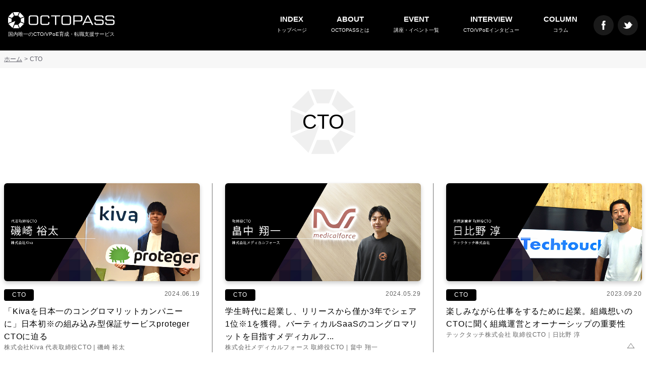

--- FILE ---
content_type: text/html; charset=UTF-8
request_url: https://octopass.jp/cto/
body_size: 4958
content:

<!DOCTYPE html>
<html lang="ja">
<head prefix="og: http://ogp.me/ns# fb: http://ogp.me/ns/fb# article: http://ogp.me/ns/article#">
<!-- Google tag (gtag.js) -->
<script async src="https://www.googletagmanager.com/gtag/js?id=G-3MW5P0B5Z3"></script>
<script>
  window.dataLayer = window.dataLayer || [];
  function gtag(){dataLayer.push(arguments);}
  gtag('js', new Date());

  gtag('config', 'G-3MW5P0B5Z3');
</script>
<meta charset="utf-8">
<meta name="description" content="オクトパスは、国内初/国内唯一のCTO/VPoE養成講座です。エンジニアの転職支援を長年行うインターノウスは、経験豊富なCTOもしくはエグゼクティブを講師陣に迎え、技術力とマネジメント力を学ぶ実践研修を行います。 講座受講後には、CTO/VPoE求人をご紹介いたします。（講習を受けずにCTO/VPoE求人をご紹介することも可能です）">
<meta http-equiv="X-UA-Compatible" content="IE=edge">
<meta name="viewport" content="width=device-width">
<meta name="author" content="OCTOPASS">
<meta name="facebook-domain-verification" content="y4loe5zvkmcoy2chj0k6t0v0yefak2">
<!-- Google Tag Manager -->
<script>(function(w,d,s,l,i){w[l]=w[l]||[];w[l].push({'gtm.start':
new Date().getTime(),event:'gtm.js'});var f=d.getElementsByTagName(s)[0],
j=d.createElement(s),dl=l!='dataLayer'?'&l='+l:'';j.async=true;j.src=
'https://www.googletagmanager.com/gtm.js?id='+i+dl;f.parentNode.insertBefore(j,f);
})(window,document,'script','dataLayer','GTM-WTM98LX');</script>
<!-- End Google Tag Manager -->

<title>磯崎 裕太｜「Kivaを日本一のコングロマリットカンパニーに」日本初※の組み込み型保証サービスproteger CTOに迫る | 国内唯一のCTO/VPoE育成・転職支援サービス「OCTOPASS（オクトパス）」</title>
<meta name="twitter:card" content="summary_large_image">
<meta name="twitter:site" content="@OCTOPASS5">
<meta property="og:type" content="website" />
<meta property="og:title" content="磯崎 裕太｜「Kivaを日本一のコングロマリットカンパニーに」日本初※の組み込み型保証サービスproteger CTOに迫る | 国内唯一のCTO/VPoE育成・転職支援サービス「OCTOPASS（オクトパス）」">
<meta property="og:description" content="オクトパスは、国内初/国内唯一のCTO/VPoE養成講座です。エンジニアの転職支援を長年行うインターノウスは、経験豊富なCTOもしくはエグゼクティブを講師陣に迎え、技術力とマネジメント力を学ぶ実践研修を行います。 講座受講後には、CTO/VPoE求人をご紹介いたします。（講習を受けずにCTO/VPoE求人をご紹介することも可能です）">
<meta property="og:url" content="https://octopass.jp">
<meta property="og:image" content="https://octopass.jp/cms/wp-content/themes/octopass/assets/img/ogimage.jpg">
<meta name="robots" content="noindex,nofollow">
<link rel="alternate" type="application/rss+xml" title="国内唯一のCTO/VPoE育成・転職支援サービス「OCTOPASS（オクトパス）」 &raquo; CTO カテゴリーのフィード" href="https://octopass.jp/cto/feed/" />
<link rel='stylesheet'   href='https://octopass.jp/cms/wp-includes/css/dist/block-library/style.min.css?ver=5.4.18'  media='all'>
<link rel='stylesheet'   href='https://octopass.jp/cms/wp-content/themes/octopass/assets/css/style.css?ver=20240718/0503'  media='all'>
<link rel='https://api.w.org/' href='https://octopass.jp/wp-json/' />
<link rel="icon" href="https://octopass.jp/cms/wp-content/uploads/2020/06/cropped-favicon-32x32.png" sizes="32x32" />
<link rel="icon" href="https://octopass.jp/cms/wp-content/uploads/2020/06/cropped-favicon-192x192.png" sizes="192x192" />
<link rel="apple-touch-icon" href="https://octopass.jp/cms/wp-content/uploads/2020/06/cropped-favicon-180x180.png" />
<meta name="msapplication-TileImage" content="https://octopass.jp/cms/wp-content/uploads/2020/06/cropped-favicon-270x270.png" />
</head>
<body class="archive category category-cto category-9">
	<!-- Google Tag Manager (noscript) -->
	<noscript><iframe src="https://www.googletagmanager.com/ns.html?id=GTM-WTM98LX"
	height="0" width="0" style="display:none;visibility:hidden"></iframe></noscript>
	<!-- End Google Tag Manager (noscript) -->
	<header class="site-header">
		<div class="site-header__inner">
			<div class="site-header__logo-area">
				<a href="https://octopass.jp">
					<img class="site-header__logo" src="https://octopass.jp/cms/wp-content/themes/octopass/assets/img/logo_octopass.svg" alt="">
				</a>
				<p class="site-header__lead">国内唯一のCTO/VPoE育成・転職支援サービス</p>			</div>
			<div class="sp-global-menu-icon js-toggle-state">
				<div>
					<span></span> <span></span> <span></span>
				</div>
			</div>
			<div class="sp-global-menu-bg js-toggle-state"></div>
			<div class="sp-global-nav js-toggle-state">
				<nav>
					<ul class="global-nav-list">
						<li class="global-nav-list__item">
							<a class="global-nav-list__link" href="https://octopass.jp/">
								<div class="global-nav-list__en">INDEX</div>
								<small class="global-nav-list__jp">トップページ</small>
							</a>
						</li>
						<li class="global-nav-list__item">
							<a class="global-nav-list__link" href="https://octopass.jp/about/">
								<div class="global-nav-list__en">ABOUT</div>
								<small class="global-nav-list__jp">OCTOPASSとは</small>
							</a>
							<div class="global-nav-list__sub-nav">
								<ul class="global-sub-nav-list">
									<li class="global-sub-nav-list__item"><a class="global-sub-nav-list__link" href="https://octopass.jp/school/">CTO/VPoE養成講座</a></li>
									<ul class="global-sub-sub-nav-list">
										<li class="global-sub-sub-nav-list__item"><a class="global-sub-sub-nav-list__link" href="https://octopass.jp/graduate-interview">卒業生インタビュー</a></li>
									</ul>
									<li class="global-sub-nav-list__item"><a class="global-sub-nav-list__link" href="https://octopass.jp/career/">キャリアサポート/転職支援</a></li>
								</ul>
							</div>
						</li>
						<li class="global-nav-list__item">
							<a class="global-nav-list__link" href="https://octopass.jp/event/">
								<div class="global-nav-list__en">EVENT</div>
								<small class="global-nav-list__jp">講座・イベント一覧</small>
							</a>
						</li>
						<li class="global-nav-list__item">
							<a class="global-nav-list__link" href="https://octopass.jp/cto-interview/">
								<div class="global-nav-list__en">INTERVIEW</div>
								<small class="global-nav-list__jp">CTO/VPoEインタビュー</small>
							</a>
						</li>
						<li class="global-nav-list__item">
							<a class="global-nav-list__link" href="https://octopass.jp/column/">
								<div class="global-nav-list__en">COLUMN</div>
								<small class="global-nav-list__jp">コラム</small>
							</a>
						</li>
					</ul>
				</nav>
				<div class="site-header__sns-area">
					
<ul class="sns-list">
	<li class="sns-list__item">
		<a class="sns-list__link" href="https://www.facebook.com/octopass.jp" target="_blank" rel="nofollow noopener noreferrer">
			<img src="https://octopass.jp/cms/wp-content/themes/octopass/assets/img/logo_facebook.svg" alt="公式facebookアカウントへ">
		</a>
	</li>
	<li class="sns-list__item">
		<a class="sns-list__link" href="https://twitter.com/OCTOPASS5" target="_blank" rel="nofollow noopener noreferrer">
			<img src="https://octopass.jp/cms/wp-content/themes/octopass/assets/img/logo_twitter.svg" alt="公式twitterアカウントへ">
		</a>
	</li>
</ul>
				</div>
			</div>
		</div>
	</header>


		<div class="breadcrumb">
			<div class="breadcrumb__inner">
				<ul><li><a href="https://octopass.jp">ホーム</a></li><li><span>CTO</span></li></ul></div>			</div>
		</div>

<main id="primary" class="site-main">

	
<header class="page-header">
	<h1 class="page-header__title">CTO</h1></header>
<div class="archive-latest-post">
	<div class="archive-latest-post__inner">
		<ul class="latest-post-list">
																	<li class="latest-post-list__item">
						<a class="latest-post-list__link" href="https://octopass.jp/5120/">
							<figure class="latest-post-list__figure">
								<img class="latest-post-list__image lazyload" src="https://octopass.jp/cms/wp-content/themes/octopass/assets/img/load_image.jpg" data-src="https://octopass.jp/cms/wp-content/uploads/2024/05/cto_mv_isozaki.jpg" alt="「Kivaを日本一のコングロマリットカンパニーに」日本初※の組み込み型保証サービスproteger CTOに迫る">							</figure>
							<div class="latest-post-list__info">
								<div class="latest-post-list__category">
									CTO								</div>
								<time class="latest-post-list__time" datetime="2024-06-19">2024.06.19</time>
							</div>
							<p class="latest-post-list__description">「Kivaを日本一のコングロマリットカンパニーに」日本初※の組み込み型保証サービスproteger CTOに迫る</p>
							<p class="latest-post-list__position">株式会社Kiva 代表取締役CTO | 磯崎 裕太</p>							</p>
							<ul class="latest-post-list__tag">
															</ul>
						</a>
					</li>
														<li class="latest-post-list__item">
						<a class="latest-post-list__link" href="https://octopass.jp/5138/">
							<figure class="latest-post-list__figure">
								<img class="latest-post-list__image lazyload" src="https://octopass.jp/cms/wp-content/themes/octopass/assets/img/load_image.jpg" data-src="https://octopass.jp/cms/wp-content/uploads/2024/05/cto_mv.jpg" alt="学生時代に起業し、リリースから僅か3年でシェア1位※1を獲得。バーティカルSaaSのコングロマリットを目指すメディカルフォースCTOに迫る">							</figure>
							<div class="latest-post-list__info">
								<div class="latest-post-list__category">
									CTO								</div>
								<time class="latest-post-list__time" datetime="2024-05-29">2024.05.29</time>
							</div>
							<p class="latest-post-list__description">学生時代に起業し、リリースから僅か3年でシェア1位※1を獲得。バーティカルSaaSのコングロマリットを目指すメディカルフ...</p>
							<p class="latest-post-list__position">株式会社メディカルフォース 取締役CTO | 畠中 翔一</p>							</p>
							<ul class="latest-post-list__tag">
															</ul>
						</a>
					</li>
														<li class="latest-post-list__item">
						<a class="latest-post-list__link" href="https://octopass.jp/4977/">
							<figure class="latest-post-list__figure">
								<img class="latest-post-list__image lazyload" src="https://octopass.jp/cms/wp-content/themes/octopass/assets/img/load_image.jpg" data-src="https://octopass.jp/cms/wp-content/uploads/2023/09/cto_mv_hibino.jpg" alt="楽しみながら仕事をするために起業。組織想いのCTOに聞く組織運営とオーナーシップの重要性">							</figure>
							<div class="latest-post-list__info">
								<div class="latest-post-list__category">
									CTO								</div>
								<time class="latest-post-list__time" datetime="2023-09-20">2023.09.20</time>
							</div>
							<p class="latest-post-list__description">楽しみながら仕事をするために起業。組織想いのCTOに聞く組織運営とオーナーシップの重要性</p>
							<p class="latest-post-list__position">テックタッチ株式会社 取締役CTO｜日比野 淳</p>							</p>
							<ul class="latest-post-list__tag">
															</ul>
						</a>
					</li>
														<li class="latest-post-list__item">
						<a class="latest-post-list__link" href="https://octopass.jp/4931/">
							<figure class="latest-post-list__figure">
								<img class="latest-post-list__image lazyload" src="https://octopass.jp/cms/wp-content/themes/octopass/assets/img/load_image.jpg" data-src="https://octopass.jp/cms/wp-content/uploads/2023/07/cto_mv_tanaka.jpg" alt="資金調達累計67億円。先駆的な働き方を実現するクラスターCTOが語るエンジニア組織づくり">							</figure>
							<div class="latest-post-list__info">
								<div class="latest-post-list__category">
									CTO								</div>
								<time class="latest-post-list__time" datetime="2023-08-02">2023.08.02</time>
							</div>
							<p class="latest-post-list__description">資金調達累計67億円。先駆的な働き方を実現するクラスターCTOが語るエンジニア組織づくり</p>
							<p class="latest-post-list__position">クラスター株式会社 執行役員CTO｜田中 宏樹</p>							</p>
							<ul class="latest-post-list__tag">
															</ul>
						</a>
					</li>
														<li class="latest-post-list__item">
						<a class="latest-post-list__link" href="https://octopass.jp/4910/">
							<figure class="latest-post-list__figure">
								<img class="latest-post-list__image lazyload" src="https://octopass.jp/cms/wp-content/themes/octopass/assets/img/load_image.jpg" data-src="https://octopass.jp/cms/wp-content/uploads/2023/04/cto_mv_Globee-1.jpg" alt="教育サービスの世界一を目指す！TOEIC受験者の約8割以上が利用するabceedのCTOに迫る">							</figure>
							<div class="latest-post-list__info">
								<div class="latest-post-list__category">
									CTO								</div>
								<time class="latest-post-list__time" datetime="2023-04-05">2023.04.05</time>
							</div>
							<p class="latest-post-list__description">教育サービスの世界一を目指す！TOEIC受験者の約8割以上が利用するabceedのCTOに迫る</p>
							<p class="latest-post-list__position">株式会社Globee 取締役兼CTO｜上赤 一馬</p>							</p>
							<ul class="latest-post-list__tag">
															</ul>
						</a>
					</li>
														<li class="latest-post-list__item">
						<a class="latest-post-list__link" href="https://octopass.jp/4817/">
							<figure class="latest-post-list__figure">
								<img class="latest-post-list__image lazyload" src="https://octopass.jp/cms/wp-content/themes/octopass/assets/img/load_image.jpg" data-src="https://octopass.jp/cms/wp-content/uploads/2023/03/cto_mv_DROBE-1.jpg" alt="「社会に明確なインパクトを与えたい」DROBE CTO都筑氏の軌跡とDROBEでの展望">							</figure>
							<div class="latest-post-list__info">
								<div class="latest-post-list__category">
									CTO								</div>
								<time class="latest-post-list__time" datetime="2023-03-15">2023.03.15</time>
							</div>
							<p class="latest-post-list__description">「社会に明確なインパクトを与えたい」DROBE CTO都筑氏の軌跡とDROBEでの展望</p>
							<p class="latest-post-list__position">株式会社DROBE 最高技術責任者CTO｜都筑 友昭</p>							</p>
							<ul class="latest-post-list__tag">
															</ul>
						</a>
					</li>
														<li class="latest-post-list__item">
						<a class="latest-post-list__link" href="https://octopass.jp/4749/">
							<figure class="latest-post-list__figure">
								<img class="latest-post-list__image lazyload" src="https://octopass.jp/cms/wp-content/themes/octopass/assets/img/load_image.jpg" data-src="https://octopass.jp/cms/wp-content/uploads/2022/11/image6.png" alt="クラウド会計ソフトシェアNo1のCTOが語る、開発組織の創業～拡大期">							</figure>
							<div class="latest-post-list__info">
								<div class="latest-post-list__category">
									CTO								</div>
								<time class="latest-post-list__time" datetime="2022-11-16">2022.11.16</time>
							</div>
							<p class="latest-post-list__description">クラウド会計ソフトシェアNo1のCTOが語る、開発組織の創業～拡大期</p>
							<p class="latest-post-list__position">freee株式会社 CTO｜横路 隆</p>							</p>
							<ul class="latest-post-list__tag">
															</ul>
						</a>
					</li>
														<li class="latest-post-list__item">
						<a class="latest-post-list__link" href="https://octopass.jp/4699/">
							<figure class="latest-post-list__figure">
								<img class="latest-post-list__image lazyload" src="https://octopass.jp/cms/wp-content/themes/octopass/assets/img/load_image.jpg" data-src="https://octopass.jp/cms/wp-content/uploads/2022/10/image3.png" alt="「マネジメント業務はEMに全て譲渡しました」一休CTOが語る、ユーザーファーストなエンジニア組織を作るまで">							</figure>
							<div class="latest-post-list__info">
								<div class="latest-post-list__category">
									CTO								</div>
								<time class="latest-post-list__time" datetime="2022-10-12">2022.10.12</time>
							</div>
							<p class="latest-post-list__description">「マネジメント業務はEMに全て譲渡しました」一休CTOが語る、ユーザーファーストなエンジニア組織を作るまで</p>
							<p class="latest-post-list__position">株式会社一休 執行役員CTO｜伊藤 直也</p>							</p>
							<ul class="latest-post-list__tag">
															</ul>
						</a>
					</li>
														<li class="latest-post-list__item">
						<a class="latest-post-list__link" href="https://octopass.jp/4664/">
							<figure class="latest-post-list__figure">
								<img class="latest-post-list__image lazyload" src="https://octopass.jp/cms/wp-content/themes/octopass/assets/img/load_image.jpg" data-src="https://octopass.jp/cms/wp-content/uploads/2022/08/image6.png" alt="「マネジメントしたくない」から一転、CTOというキャリアを選択した小川氏が語る、i-plugで実現したい未来とは？">							</figure>
							<div class="latest-post-list__info">
								<div class="latest-post-list__category">
									CTO								</div>
								<time class="latest-post-list__time" datetime="2022-08-31">2022.08.31</time>
							</div>
							<p class="latest-post-list__description">「マネジメントしたくない」から一転、CTOというキャリアを選択した小川氏が語る、i-plugで実現したい未来とは？</p>
							<p class="latest-post-list__position">株式会社i-plug　執行役員 CTO ｜小川 伸一郎</p>							</p>
							<ul class="latest-post-list__tag">
															</ul>
						</a>
					</li>
									</ul>
		<div class="pager">
			<span class="page-numbers current">1</span>
<a class="page-numbers" href="https://octopass.jp/cto/page/2/">2</a>
<a class="next page-numbers" href="https://octopass.jp/cto/page/2/">&raquo;</a>		</div>
	</div>
</div>

</main>

<footer class="site-footer">
	<div class="site-footer-top">
		<div class="site-footer__logo-area">
			<img class="site-footer__logo" src="https://octopass.jp/cms/wp-content/themes/octopass/assets/img/logo_octopass.svg" alt="">
			<p class="site-footer__lead">国内唯一のCTO/VPoE育成・転職支援サービス</p>
		</div>
		<ul class="footer-nav-list">
			<li class="footer-nav-list__item">
				<a class="footer-nav-list__link" href="https://octopass.jp/about/">OCTOPASSとは</a>
			</li>
			<li class="footer-nav-list__item">
				<a class="footer-nav-list__link" href="https://octopass.jp/school/">CTO/VPoE養成講座</a>
			</li>
			<li class="footer-nav-list__item">
				<a class="footer-nav-list__link" href="https://octopass.jp/career/">転職支援</a>
			</li>
			<li class="footer-nav-list__item">
				<a class="footer-nav-list__link" href="https://octopass.jp/event/">講座・イベント</a>
			</li>
			<li class="footer-nav-list__item">
				<a class="footer-nav-list__link" href="https://octopass.jp/interview/">インタビュー</a>
			</li>
			<li class="footer-nav-list__item">
				<a class="footer-nav-list__link" href="https://octopass.jp/column/">コラム</a>
			</li>
			<li class="footer-nav-list__item">
				<a class="footer-nav-list__link" href="https://octopass.jp/contact2/">CTOをお探しの企業様へ</a>
			</li>
		</ul>
		<div class="site-footer__sns-area">
			
<ul class="sns-list">
	<li class="sns-list__item">
		<a class="sns-list__link" href="https://www.facebook.com/octopass.jp" target="_blank" rel="nofollow noopener noreferrer">
			<img src="https://octopass.jp/cms/wp-content/themes/octopass/assets/img/logo_facebook.svg" alt="公式facebookアカウントへ">
		</a>
	</li>
	<li class="sns-list__item">
		<a class="sns-list__link" href="https://twitter.com/OCTOPASS5" target="_blank" rel="nofollow noopener noreferrer">
			<img src="https://octopass.jp/cms/wp-content/themes/octopass/assets/img/logo_twitter.svg" alt="公式twitterアカウントへ">
		</a>
	</li>
</ul>
		</div>
	</div>
 <div class="site-footer-middle">
   <div class="site-footer-middle__inner">
     <dl>
       <dt>その他のサービス</dt>
       <dd>
         <ul>
           <li><a href="https://programmercollege.jp/" target="_blank">プログラマカレッジ（無料プログラミングスクール）</a></li>
           <li><a href="https://engineercollege.jp/" target="_blank">エンジニアカレッジ</a></li>
           <li><a href="https://4each.jp/" target="_blank">4each</a></li>
           <li><a href="https://proengineer.internous.co.jp/" target="_blank">プロエンジニア（ITエンジニア専門フリーランスエージェント）</a></li>
           <li><a href="https://www.lulucad.jp/" target="_blank">lulucad</a></li>
           <li><a href="https://toiroworks.jp/corp_lp/" target="_blank">toiroworks</a></li>
         </ul>
       </dd>
     </dl>
   </div>
 </div>
	<div class="site-footer-bottom">
		<div class="site-footer-bottom__inner">
			<img class="site-footer-bottom__logo" src="https://octopass.jp/cms/wp-content/themes/octopass/assets/img/logo_internous_white.svg" alt="INTERNOUS">
			<ul class="site-footer-bottom-list">
				<li class="site-footer-bottom-list__item"><a class="site-footer-bottom-list__link" href="https://octopass.jp/cms/wp-content/themes/octopass/company/">運営会社</a></li>
				<li class="site-footer-bottom-list__item"><a class="site-footer-bottom-list__link" href="https://internous.co.jp/privacy/" target="_blank" rel="noopener noreferrer">プライバシーポリシー</a></li>
				<li class="site-footer-bottom-list__item"><a class="site-footer-bottom-list__link" href="https://octopass.jp/cms/wp-content/themes/octopass/contact2/">お問い合わせ</a></li>
			</ul>
			<p class="site-footer-bottom__copy">&copy; インターノウス株式会社 All Right Reserved. </p>
		</div>
	</div>
</footer>
<a class="scroll-top" href="#"><img src="https://octopass.jp/cms/wp-content/themes/octopass/assets/img/icon_top.svg" alt="PAGE TOP"></a>

<script defer src='https://octopass.jp/cms/wp-content/themes/octopass/assets/js/jquery-3.4.1.min.js?ver=1.1'></script>
<script defer src='https://octopass.jp/cms/wp-content/themes/octopass/assets/js/jquery.easing.1.3.js?ver=1.1'></script>
<script defer src='https://octopass.jp/cms/wp-content/themes/octopass/assets/js/jquery.inview.min.js?ver=1.1'></script>
<script defer src='https://octopass.jp/cms/wp-content/themes/octopass/assets/js/slick.min.js?ver=1.1'></script>
<script defer src='https://octopass.jp/cms/wp-content/themes/octopass/assets/js/jquery.main.js?ver=1.9'></script>
<script defer src='https://octopass.jp/cms/wp-content/themes/octopass/assets/js/lazysizes.min.js?ver=1.1'></script>
<script defer src='https://octopass.jp/cms/wp-includes/js/wp-embed.min.js?ver=5.4.18'></script>

<script defer src="https://static.cloudflareinsights.com/beacon.min.js/vcd15cbe7772f49c399c6a5babf22c1241717689176015" integrity="sha512-ZpsOmlRQV6y907TI0dKBHq9Md29nnaEIPlkf84rnaERnq6zvWvPUqr2ft8M1aS28oN72PdrCzSjY4U6VaAw1EQ==" data-cf-beacon='{"version":"2024.11.0","token":"bcec7498e0ca474880f0853aa4fd5052","r":1,"server_timing":{"name":{"cfCacheStatus":true,"cfEdge":true,"cfExtPri":true,"cfL4":true,"cfOrigin":true,"cfSpeedBrain":true},"location_startswith":null}}' crossorigin="anonymous"></script>
</body>
</html>


--- FILE ---
content_type: text/css
request_url: https://octopass.jp/cms/wp-content/themes/octopass/assets/css/style.css?ver=20240718/0503
body_size: 20427
content:
@charset "UTF-8";
html, body, div, span, object, iframe,
h1, h2, h3, h4, h5, h6, p, blockquote, pre,
abbr, address, cite, code,
del, dfn, em, img, ins, kbd, q, samp,
small, strong, sub, sup, var,
b, i,
dl, dt, dd, ol, ul, li,
fieldset, form, label, legend,
table, caption, tbody, tfoot, thead, tr, th, td,
article, aside, canvas, details, figcaption, figure,
footer, header, menu, nav, section, summary,
time, mark, audio, video, address {
  margin: 0;
  padding: 0;
  border: 0;
  outline: 0;
  font-size: 100%;
  vertical-align: baseline;
  background: transparent;
}

body {
  line-height: 1;
}

article, aside, details, figcaption, figure,
footer, header, menu, nav, section, address {
  display: block;
}

nav ul {
  list-style: none;
}

blockquote, q {
  quotes: none;
}

blockquote:before, blockquote:after,
q:before, q:after {
  content: '';
  content: none;
}

a {
  margin: 0;
  padding: 0;
  font-size: 100%;
  vertical-align: baseline;
  background: transparent;
}

del {
  text-decoration: line-through;
}

abbr[title], dfn[title] {
  border-bottom: 1px dotted;
  cursor: help;
}

table {
  border-collapse: collapse;
  border-spacing: 0;
}

hr {
  display: block;
  border: 0;
  margin: 0;
  padding: 0;
}

img {
  vertical-align: bottom;
}

input[type="text"],
input[type="submit"],
textarea {
  -webkit-appearance: none;
}

/*
 * 共通スタイル
 */
/*--------------------------------------------------------------
　全体共通コンポーネント
--------------------------------------------------------------*/
html {
  font-size: 62.5%;
}

body {
  color: #000;
  font-size: 1.6em;
  line-height: 1.6;
  font-family: 'Hiragino Kaku Gothic Pro','ヒラギノ角ゴ Pro W3','メイリオ',Meiryo,'ＭＳ Ｐゴシック',sans-serif;
  -webkit-text-size-adjust: 100%;
}

/* タブレット / ポートレート表示のみ */
@media screen and (min-width: 768px) and (max-width: 1023px) {
  body {
    font-size: 1.4em;
  }
}

/* スマートフォン表示 */
@media screen and (max-width: 767px) {
  body {
    font-size: 1.4em;
  }
}

a {
  color: #000;
  text-decoration: underline;
}

a:hover {
  text-decoration: none;
}

/*--------------------------------------------------------------
　表示・非表示用クラス
--------------------------------------------------------------*/
.is-pc {
  display: block;
}

.is-sp {
  display: none;
}

@media screen and (max-width: 767px) {
  .is-pc {
    display: none;
  }
  .is-sp {
    display: block;
  }
}

/*--------------------------------------------------------------
　ボタン
--------------------------------------------------------------*/
.btn {
  -webkit-box-sizing: border-box;
          box-sizing: border-box;
  display: -webkit-box;
  display: -ms-flexbox;
  display: flex;
  -webkit-box-align: center;
      -ms-flex-align: center;
          align-items: center;
  -webkit-box-pack: center;
      -ms-flex-pack: center;
          justify-content: center;
  -webkit-box-shadow: 0 5px 10px rgba(0, 0, 0, 0.4);
          box-shadow: 0 5px 10px rgba(0, 0, 0, 0.4);
  position: relative;
  z-index: 1;
  width: 100%;
  max-width: 480px;
  min-height: 76px;
  margin: auto;
  padding: 8px 32px;
  border: 2px solid #000;
  border-radius: 50px;
  background: #000;
  color: #fff;
  text-align: center;
  text-decoration: none;
  overflow: hidden;
  -webkit-transition: .3s;
  transition: .3s;
}

.btn:active {
  -webkit-box-shadow: none;
          box-shadow: none;
}

.btn--white {
  -webkit-box-shadow: none;
          box-shadow: none;
  border: 2px solid #fff;
  background: none;
}

.btn--mini {
  width: 80%;
  padding: 4px 16px;
}

.btn--small {
  max-width: 320px;
  padding: 16px 32px;
}

.btn--large {
  max-width: 500px;
  padding: 16px 32px;
  font-size: 2rem;
}

.btn--caution {
  max-width: 640px;
  padding: 16px 32px;
  background: #fc2f66;
  font-size: 2rem;
}

.btn--caution:hover {
  color: #fff;
}

.btn--submit {
  font-size: 1.6rem;
}

.btn--submit:hover {
  background: #fff;
}

.btn--submit:active, .btn--submit:focus {
  outline: 0;
}

.btn--school {
  padding: 16px;
  border-color: #1b243c;
  background: #1b243c;
}

.btn--career {
  border-color: #172f2b;
  background: #172f2b;
}

.btn__text {
  position: relative;
  z-index: 20;
}

.btn--caution .btn__text {
  color: #fff;
}

.btn--caution:hover .btn__text {
  color: #fc2f66;
}

.btn::before {
  display: block;
  position: absolute;
  top: 50%;
  right: 16px;
  width: 32px;
  height: 8px;
  margin-top: -2px;
  background: url(../img/arrow_right_white.svg) no-repeat;
  background-size: contain;
  content: '';
  -webkit-transform: translateY(-50%);
          transform: translateY(-50%);
}

.btn::after {
  position: absolute;
  top: 0;
  left: 0;
  z-index: 1;
  width: 120%;
  height: 100%;
  background: #fff;
  content: '';
  -webkit-transform-origin: right top;
          transform-origin: right top;
  -webkit-transform: skewX(-30deg) scale(0, 1);
          transform: skewX(-30deg) scale(0, 1);
  -webkit-transition: -webkit-transform 0.4s cubic-bezier(0.19, 1, 0.22, 1);
  transition: -webkit-transform 0.4s cubic-bezier(0.19, 1, 0.22, 1);
  transition: transform 0.4s cubic-bezier(0.19, 1, 0.22, 1);
  transition: transform 0.4s cubic-bezier(0.19, 1, 0.22, 1), -webkit-transform 0.4s cubic-bezier(0.19, 1, 0.22, 1);
}

.btn:hover {
  color: #000;
  cursor: pointer;
}

.btn:hover::after {
  -webkit-transform-origin: left top;
          transform-origin: left top;
  -webkit-transform: skewX(-30deg) scale(1, 1);
          transform: skewX(-30deg) scale(1, 1);
}

.btn--zoom::before {
  display: block;
  position: absolute;
  top: 50%;
  right: 10px;
  width: 32px;
  height: 20px;
  margin-top: 0;
  background: url(../img/icon_zoom.svg) no-repeat;
  background-size: contain;
  content: '';
  -webkit-transform: translateY(-50%);
          transform: translateY(-50%);
}

@media screen and (max-width: 767px) {
  .btn--zoom::before {
    right: 10px;
    width: 15px;
    height: 15px;
  }
}

/* スマートフォン表示 */
@media screen and (max-width: 767px) {
  .btn {
    width: 80%;
    padding: 8px 32px;
  }
  .btn--large {
    padding: 8px 16px;
    font-size: 1.4rem;
  }
}

/*--------------------------------------------------------------
　スクロール位置調整
--------------------------------------------------------------*/
.scroll-adjust {
  padding-top: 60px;
  margin-top: -60px;
}

/*--------------------------------------------------------------
　ヘッダーマージン調整
--------------------------------------------------------------*/
/* スマートフォン表示 */
.site-main {
  overflow: hidden;
}

@media screen and (max-width: 767px) {
  .site-main {
    margin-top: 10px;
  }
}

/*--------------------------------------------------------------
　最新記事一覧
--------------------------------------------------------------*/
.latest-post-list {
  display: -webkit-box;
  display: -ms-flexbox;
  display: flex;
  -ms-flex-wrap: wrap;
      flex-wrap: wrap;
}

.latest-post-list__item {
  position: relative;
  width: 30.6666%;
  margin-left: calc(2% - 1px);
  margin-bottom: 4%;
  padding-left: 2%;
  list-style: none;
  border-left: 1px solid #707070;
}

.latest-post-list__item:first-child, .latest-post-list__item:nth-child(3n+1) {
  margin-left: 0;
  padding-left: 0;
  border-left: 0;
}

.latest-post-list__apply-label {
  position: absolute;
  top: 0%;
  right: 0%;
  z-index: 10;
  padding: 1% 9%;
  border-radius: 0 6px 0 6px;
  background: #fc2f66;
  color: #fff;
  font-size: 1.4rem;
}

.latest-post-list__link {
  display: block;
  text-decoration: none;
  -webkit-transition: all 0.4s cubic-bezier(0.19, 1, 0.22, 1);
  transition: all 0.4s cubic-bezier(0.19, 1, 0.22, 1);
}

.latest-post-list__link:hover {
  opacity: .6;
}

.latest-post-list__figure {
  -webkit-box-shadow: 0 4px 8px rgba(0, 0, 0, 0.2);
          box-shadow: 0 4px 8px rgba(0, 0, 0, 0.2);
  position: relative;
  margin-bottom: 16px;
  padding-top: 50%;
  border-radius: 6px;
  background: #f7f7f7;
  overflow: hidden;
}

.latest-post-list__image {
  position: absolute;
  top: 50%;
  left: 50%;
  width: auto;
  height: 100%;
  -webkit-transform: translate(-50%, -50%);
          transform: translate(-50%, -50%);
  -webkit-transition: all 0.4s cubic-bezier(0.19, 1, 0.22, 1);
  transition: all 0.4s cubic-bezier(0.19, 1, 0.22, 1);
  -webkit-backface-visibility: hidden;
}

.latest-post-list__link:hover .latest-post-list__image {
  -webkit-transform: translate(-50%, -50%) scale(1.05);
          transform: translate(-50%, -50%) scale(1.05);
}

.latest-post-list__info {
  display: -webkit-box;
  display: -ms-flexbox;
  display: flex;
  -webkit-box-pack: justify;
      -ms-flex-pack: justify;
          justify-content: space-between;
  margin-bottom: 8px;
}

.latest-post-list__category {
  display: inline-block;
  padding: 2px 16px;
  list-style: none;
  border-radius: 4px;
  background: #000;
  color: #fff;
  font-size: 1.2rem;
}

.latest-post-list__time {
  color: #666;
  font-size: 1.2rem;
}

.latest-post-list__tag li {
  display: inline-block;
  list-style: none;
  padding: 0 8px;
  border: 1px solid #666;
  border-radius: 4px;
  color: #666;
  font-size: 1.2rem;
}

.latest-post-list__tag li:not(:first-child) {
  margin-left: 4px;
}

.latest-post-list__tag li::before {
  content: '#';
}

.latest-post-list__position {
  color: #666;
  font-size: 1.2rem;
}

/* スマートフォン表示 */
@media screen and (max-width: 767px) {
  .latest-post-list {
    -webkit-box-orient: vertical;
    -webkit-box-direction: normal;
        -ms-flex-direction: column;
            flex-direction: column;
    padding: 0 32px;
  }
  .latest-post-list__item {
    width: 100%;
    margin-left: 0;
    margin-bottom: 32px;
    padding-left: 0;
    border-left: 0;
  }
}

/*--------------------------------------------------------------
　イベントリスト
--------------------------------------------------------------*/
.event-tab-list {
  display: -webkit-box;
  display: -ms-flexbox;
  display: flex;
  -webkit-box-align: end;
      -ms-flex-align: end;
          align-items: flex-end;
  position: relative;
  bottom: -1px;
  z-index: 10;
  margin-left: 32px;
}

.event-tab-list__item {
  width: 290px;
  padding: 12px 0;
  list-style: none;
  border-color: #000;
  border-style: solid;
  border-width: 1px 1px 0 1px;
  border-radius: 4px 4px 0 0;
  background: #000;
  color: #fff;
  text-align: center;
  -webkit-transition: padding .2s ease-out;
  transition: padding .2s ease-out;
}

.event-tab-list__item:hover {
  padding: 14px 0;
  cursor: pointer;
}

.event-tab-list__item:not(:last-child) {
  margin-right: 4px;
}

.event-tab-list__item.is-active {
  padding: 16px 0;
  background: #fff;
  color: #000;
  font-weight: 600;
}

.event-tab-list__item.is-active .event-tab-list__jp {
  font-size: 2.4rem;
}

.event-tab-list__jp {
  font-size: 2rem;
  line-height: 1;
}

.event-tab-list__en {
  font-size: 1rem;
  list-style: 1;
}

/* スマートフォン表示 */
@media screen and (max-width: 767px) {
  .event-tab-list {
    margin: 0 8px;
  }
  .event-tab-list__item {
    width: 100%;
  }
  .event-tab-list__item.is-active .event-tab-list__jp {
    font-size: 1.8rem;
  }
  .event-tab-list__jp {
    font-size: 1.6rem;
  }
}

.event-list__item {
  list-style: none;
  margin-bottom: 32px;
}

.event-list__link {
  display: -webkit-box;
  display: -ms-flexbox;
  display: flex;
  -webkit-box-align: center;
      -ms-flex-align: center;
          align-items: center;
  text-decoration: none;
  -webkit-transition: all 0.4s cubic-bezier(0.19, 1, 0.22, 1);
  transition: all 0.4s cubic-bezier(0.19, 1, 0.22, 1);
}

.event-list__link:hover {
  opacity: .6;
}

.event-list__date-area {
  -ms-flex-negative: 0;
      flex-shrink: 0;
  width: 140px;
  margin-right: 24px;
  text-align: center;
}

.event-list__year {
  font-size: 1.4rem;
}

.event-list__day {
  color: #505050;
  font-size: 3rem;
  font-weight: 600;
}

.event-list__weekday {
  font-size: 1.2rem;
}

.event-list__time {
  font-size: 1.2rem;
}

.event-list__image-area {
  -ms-flex-negative: 0;
      flex-shrink: 0;
  width: 30%;
  max-width: 330px;
  margin-right: 24px;
  margin-bottom: 16px;
}

.event-list__figure {
  -webkit-box-shadow: 0 4px 8px rgba(0, 0, 0, 0.2);
          box-shadow: 0 4px 8px rgba(0, 0, 0, 0.2);
  position: relative;
  width: 100%;
  padding-top: 50%;
  border-radius: 6px;
  background: #f7f7f7;
  overflow: hidden;
}

.event-list__image {
  position: absolute;
  top: 50%;
  left: 50%;
  width: auto;
  height: 100%;
  -webkit-transform: translate(-50%, -50%);
          transform: translate(-50%, -50%);
  -webkit-transition: all 0.4s cubic-bezier(0.19, 1, 0.22, 1);
  transition: all 0.4s cubic-bezier(0.19, 1, 0.22, 1);
  -webkit-backface-visibility: hidden;
}

.event-list__link:hover .event-list__image {
  -webkit-transform: translate(-50%, -50%) scale(1.05);
          transform: translate(-50%, -50%) scale(1.05);
}

.event-list__info {
  margin-right: auto;
}

.event-list__category {
  display: -webkit-box;
  display: -ms-flexbox;
  display: flex;
  margin-bottom: 16px;
}

.event-list__category-item li {
  display: inline-block;
  padding: 2px 16px;
  list-style: none;
  border-radius: 4px;
  background: #000;
  color: #fff;
  font-size: 1.2rem;
}

.event-list__category-item li:not(:first-child) {
  margin-left: 8px;
}

.event-list__category-item--term li {
  margin-right: 8px;
  background: #c6c9d8;
  color: #000;
}

.event-list__tag {
  list-style: none;
}

.event-list__tag li {
  display: inline-block;
  color: #666;
  font-size: 1.2rem;
  margin-left: 8px;
}

.event-list__tag li::before {
  content: '#';
}

/* スマートフォン表示 */
@media screen and (max-width: 767px) {
  .event-list__link {
    -webkit-box-orient: vertical;
    -webkit-box-direction: normal;
        -ms-flex-direction: column;
            flex-direction: column;
    -webkit-box-align: unset;
        -ms-flex-align: unset;
            align-items: unset;
    margin-bottom: 16px;
    padding-top: 16px;
  }
  .event-list__link:not(:first-child) {
    border-top: 1px solid #999;
  }
  .event-list__date-area {
    display: -webkit-box;
    display: -ms-flexbox;
    display: flex;
    -webkit-box-align: center;
        -ms-flex-align: center;
            align-items: center;
    -webkit-box-ordinal-group: 3;
        -ms-flex-order: 2;
            order: 2;
    -webkit-box-sizing: border-box;
            box-sizing: border-box;
    width: 100%;
    max-width: initial;
    margin: 0 0 8px 0;
  }
  .event-list__year {
    margin-right: 8px;
  }
  .event-list__day {
    margin-right: 8px;
    font-size: 2.4rem;
  }
  .event-list__weekday {
    margin-right: 8px;
  }
  .event-list__figure {
    max-width: initial;
    margin-right: 0;
    margin-bottom: 16px;
  }
  .event-list__category {
    margin-bottom: 8px;
  }
  .event-list__title {
    font-size: 1.6rem;
  }
  .event-list__image-area {
    -webkit-box-ordinal-group: 2;
        -ms-flex-order: 1;
            order: 1;
    width: 100%;
    max-width: none;
    margin: 0;
  }
  .event-list__info {
    -webkit-box-ordinal-group: 4;
        -ms-flex-order: 3;
            order: 3;
    margin-right: 0;
  }
}

.event-panel {
  display: none;
}

/*--------------------------------------------------------------
　イベントスイッチ
--------------------------------------------------------------*/
.event-switch {
  display: -webkit-box;
  display: -ms-flexbox;
  display: flex;
  -webkit-box-pack: center;
      -ms-flex-pack: center;
          justify-content: center;
  -webkit-box-align: center;
      -ms-flex-align: center;
          align-items: center;
  padding: 0 8px;
}

.event-switch__link {
  width: 300px;
  border: 2px solid #000;
  padding: 8px;
  text-align: center;
  text-decoration: none;
}

.event-switch__link:hover {
  background: #000;
  color: #fff;
}

.event-switch__link:first-child {
  border-top-left-radius: 30px;
  border-bottom-left-radius: 30px;
}

.event-switch__link:last-child {
  border-left: 0;
  border-top-right-radius: 30px;
  border-bottom-right-radius: 30px;
}

.event-switch__link.is-active {
  background: #000;
  color: #fff;
}

/*--------------------------------------------------------------
　ランキング記事一覧
--------------------------------------------------------------*/
.ranking-list {
  display: -webkit-box;
  display: -ms-flexbox;
  display: flex;
  -webkit-box-pack: center;
      -ms-flex-pack: center;
          justify-content: center;
  -ms-flex-wrap: wrap;
      flex-wrap: wrap;
}

.ranking-list__item {
  width: 30%;
  margin-right: 5%;
  list-style: none;
}

.ranking-list__item:not(:last-child) {
  margin-bottom: 80px;
}

.ranking-list__item:nth-child(3n) {
  margin-right: 0;
}

.ranking-list__item:last-child {
  margin-right: 0;
}

.ranking-list__item:nth-child(1) {
  position: relative;
}

.ranking-list__item:nth-child(1)::before {
  display: block;
  position: absolute;
  top: -118px;
  left: -45px;
  width: 200px;
  height: 160px;
  background: url(../img/01.svg) no-repeat;
  background-size: contain;
  content: '';
  opacity: .08;
}

.ranking-list__item:nth-child(2) {
  position: relative;
  margin-top: 48px;
  -webkit-animation-delay: .2s;
          animation-delay: .2s;
}

.ranking-list__item:nth-child(2)::before {
  display: block;
  position: absolute;
  top: -118px;
  left: -45px;
  width: 200px;
  height: 160px;
  background: url(../img/02.svg) no-repeat;
  height: 160px;
  content: '';
  opacity: .08;
}

.ranking-list__item:nth-child(3) {
  position: relative;
  margin-top: 96px;
  -webkit-animation-delay: .4s;
          animation-delay: .4s;
}

.ranking-list__item:nth-child(3)::before {
  display: block;
  position: absolute;
  top: -118px;
  left: -45px;
  width: 200px;
  height: 160px;
  background: url(../img/03.svg) no-repeat;
  height: 160px;
  content: '';
  opacity: .08;
}

.ranking-list__item:nth-child(4) {
  position: relative;
}

.ranking-list__item:nth-child(4)::before {
  display: block;
  position: absolute;
  top: -118px;
  left: -45px;
  width: 200px;
  height: 160px;
  background: url(../img/04.svg) no-repeat;
  background-size: contain;
  content: '';
  opacity: .08;
}

.ranking-list__item:nth-child(5) {
  position: relative;
  margin-top: 48px;
  -webkit-animation-delay: .2s;
          animation-delay: .2s;
}

.ranking-list__item:nth-child(5)::before {
  display: block;
  position: absolute;
  top: -118px;
  left: -45px;
  width: 200px;
  height: 160px;
  background: url(../img/05.svg) no-repeat;
  background-size: contain;
  content: '';
  opacity: .08;
}

.ranking-list__link {
  display: block;
  text-decoration: none;
  -webkit-transition: all 0.4s cubic-bezier(0.19, 1, 0.22, 1);
  transition: all 0.4s cubic-bezier(0.19, 1, 0.22, 1);
}

.ranking-list__link:hover {
  -webkit-transform: translateY(-10px);
          transform: translateY(-10px);
  opacity: .6;
}

.ranking-list__title {
  position: relative;
  z-index: 10;
}

.ranking-list__figure {
  -webkit-box-shadow: 0 4px 8px rgba(0, 0, 0, 0.2);
          box-shadow: 0 4px 8px rgba(0, 0, 0, 0.2);
  position: relative;
  z-index: 10;
  margin-bottom: 16px;
  padding-top: 50%;
  border-radius: 6px;
  background: #f7f7f7;
  overflow: hidden;
}

.ranking-list__image {
  position: absolute;
  top: 50%;
  left: 50%;
  width: auto;
  height: 100%;
  -webkit-transform: translate(-50%, -50%);
          transform: translate(-50%, -50%);
  -webkit-transition: all 0.4s cubic-bezier(0.19, 1, 0.22, 1);
  transition: all 0.4s cubic-bezier(0.19, 1, 0.22, 1);
  -webkit-backface-visibility: hidden;
}

.ranking-list__link:hover .ranking-list__image {
  -webkit-transform: translate(-50%, -50%) scale(1.05);
          transform: translate(-50%, -50%) scale(1.05);
}

.ranking-list__info {
  display: -webkit-box;
  display: -ms-flexbox;
  display: flex;
  -webkit-box-pack: justify;
      -ms-flex-pack: justify;
          justify-content: space-between;
  margin-bottom: 8px;
}

.ranking-list__category {
  display: inline-block;
  padding: 2px 16px;
  list-style: none;
  border-radius: 4px;
  background: #000;
  color: #fff;
  font-size: 1.2rem;
}

.ranking-list__time {
  color: #666;
  font-size: 1.2rem;
}

.ranking-list__tag li {
  display: inline-block;
  list-style: none;
  color: #666;
  font-size: 1.2rem;
}

.ranking-list__title {
  margin-bottom: 8px;
}

.ranking-list__position {
  color: #666;
  font-size: 1.2rem;
}

/* スマートフォン表示 から タブレット / ポートレート表示まで */
@media screen and (min-width: 768px) and (max-width: 1023px) {
  .ranking-list__item:nth-child(1)::before, .ranking-list__item:nth-child(2)::before, .ranking-list__item:nth-child(3)::before, .ranking-list__item:nth-child(4)::before, .ranking-list__item:nth-child(5)::before {
    top: -58px;
    left: -15px;
    height: 100px;
  }
}

/* スマートフォン表示 */
@media screen and (max-width: 767px) {
  .ranking-list {
    -webkit-box-orient: vertical;
    -webkit-box-direction: normal;
        -ms-flex-direction: column;
            flex-direction: column;
  }
  .ranking-list__item {
    width: auto;
  }
  .ranking-list__item:nth-child(1), .ranking-list__item:nth-child(2), .ranking-list__item:nth-child(3), .ranking-list__item:nth-child(4), .ranking-list__item:nth-child(5) {
    margin-top: 0;
    margin-right: 0;
  }
  .ranking-list__item:nth-child(1)::before, .ranking-list__item:nth-child(2)::before, .ranking-list__item:nth-child(3)::before, .ranking-list__item:nth-child(4)::before, .ranking-list__item:nth-child(5)::before {
    top: -58px;
    left: -15px;
    height: 100px;
  }
  .ranking-list__title {
    font-size: 1.6rem;
  }
}

/*--------------------------------------------------------------
　ランキング記事一覧　簡易版
--------------------------------------------------------------*/
.ranking-simple-list {
  list-style: none;
}

.ranking-simple-list__link {
  display: -webkit-box;
  display: -ms-flexbox;
  display: flex;
  -webkit-box-align: center;
      -ms-flex-align: center;
          align-items: center;
  text-decoration: none;
  -webkit-transition: all 0.4s cubic-bezier(0.19, 1, 0.22, 1);
  transition: all 0.4s cubic-bezier(0.19, 1, 0.22, 1);
}

.ranking-simple-list__link:hover {
  opacity: .6;
}

.ranking-simple-list__figure {
  -ms-flex-negative: 0;
      flex-shrink: 0;
  -webkit-box-shadow: 0 2px 4px rgba(0, 0, 0, 0.2);
          box-shadow: 0 2px 4px rgba(0, 0, 0, 0.2);
  position: relative;
  z-index: 10;
  width: 35%;
  padding-top: 20%;
  margin-bottom: 16px;
  margin-right: 16px;
  border-radius: 4px;
  background: #f7f7f7;
  overflow: hidden;
}

.ranking-simple-list__image {
  position: absolute;
  top: 50%;
  left: 50%;
  width: auto;
  height: 100%;
  -webkit-transform: translate(-50%, -50%);
          transform: translate(-50%, -50%);
  -webkit-transition: all 0.4s cubic-bezier(0.19, 1, 0.22, 1);
  transition: all 0.4s cubic-bezier(0.19, 1, 0.22, 1);
  -webkit-backface-visibility: hidden;
}

.ranking-simple-list__link:hover .ranking-simple-list__image {
  -webkit-transform: translate(-50%, -50%) scale(1.05);
          transform: translate(-50%, -50%) scale(1.05);
}

.ranking-simple-list__title {
  font-size: 1.4rem;
  line-height: 1.4em;
}

.ranking-simple-list__time {
  color: #666;
  font-size: 1rem;
}

/*--------------------------------------------------------------
　ウィジェットエリア
--------------------------------------------------------------*/
.widget-title {
  margin-top: 32px;
  padding-bottom: 4px;
  margin-bottom: 16px;
  border-bottom: 4px solid #000;
  font-size: 2rem;
}

/*--------------------------------------------------------------
　お問い合わせエリア
--------------------------------------------------------------*/
.contact-section {
  background: url(../img/career_mainvisual.jpg) no-repeat;
  background-size: cover;
}

.contact-section__inner {
  padding: 80px 8px;
  color: #fff;
  -webkit-font-feature-settings: 'palt';
          font-feature-settings: 'palt';
  text-align: center;
  letter-spacing: 0.05em;
}

.contact-section__text {
  font-size: 2.4rem;
  line-height: 1.8;
  margin-bottom: 32px;
}

/* スマートフォン表示 */
@media screen and (max-width: 767px) {
  .contact-section {
    background: url(../img/bg_footer_sp.jpg) no-repeat center;
    background-size: cover;
  }
  .contact-section__text {
    font-size: 2rem;
    line-height: 1.8;
    margin-bottom: 32px;
  }
}

/*--------------------------------------------------------------
　下層ページタイトル
--------------------------------------------------------------*/
.page-header {
  position: relative;
  margin: 80px 8px;
  text-align: center;
  -webkit-font-feature-settings: 'palt';
          font-feature-settings: 'palt';
}

.page-header::before {
  display: block;
  position: absolute;
  left: 50%;
  top: 50%;
  width: 128px;
  height: 128px;
  background: url(../img/icon_title.svg) no-repeat center;
  background-size: contain;
  content: '';
  -webkit-transform: translate(-50%, -50%);
          transform: translate(-50%, -50%);
}

.page-header__title {
  font-size: 4rem;
  font-weight: normal;
  line-height: 1.3;
}

.page-header__title span {
  display: inline-block;
}

.page-header__description {
  font-size: 1.5rem;
}

/* スマートフォン表示 */
@media screen and (max-width: 767px) {
  .page-header {
    margin: 48px 8px 32px;
    padding-top: 0;
  }
  .page-header::before {
    width: 64px;
    height: 64px;
  }
  .page-header__title {
    font-size: 2.4rem;
    margin-bottom: 16px;
  }
  .page-header__description {
    font-size: 1.2rem;
  }
}

/*--------------------------------------------------------------
　パンくずリスト
--------------------------------------------------------------*/
.breadcrumb {
  padding: 0 8px;
  background: #f7f7f7;
}

.breadcrumb__inner {
  max-width: 1300px;
  margin: auto;
  padding: 8px 0;
}

.breadcrumb ul {
  display: -webkit-box;
  display: -ms-flexbox;
  display: flex;
  -ms-flex-wrap: wrap;
      flex-wrap: wrap;
}

.breadcrumb li {
  list-style: none;
  color: #62626c;
  font-size: 1.2rem;
  padding-right: 4px;
}

.breadcrumb li:not(:last-child)::after {
  margin-left: 4px;
  content: '>';
}

.breadcrumb a {
  color: #62626c;
  font-size: 1.2rem;
}

/* スマートフォン表示 */
@media screen and (max-width: 767px) {
  .breadcrumb {
    margin-top: 60px;
  }
}

/*--------------------------------------------------------------
　下層ページセクション
--------------------------------------------------------------*/
.page-section {
  padding: 0 8px;
}

.page-section__inner {
  max-width: 900px;
  margin: 0 auto 128px;
}

/* スマートフォン表示 */
@media screen and (max-width: 767px) {
  .page-section__inner {
    margin: 0 auto 32px;
  }
}

/*--------------------------------------------------------------
　アーカイブページ
--------------------------------------------------------------*/
.archive-latest-post {
  padding: 16px 8px 64px;
}

.archive-latest-post__inner {
  max-width: 1300px;
  margin: auto;
  -webkit-font-feature-settings: 'palt';
          font-feature-settings: 'palt';
  letter-spacing: 0.05em;
}

/* スマートフォン表示 */
@media screen and (max-width: 767px) {
  .archive-latest-post {
    padding: 8px 8px 32px;
  }
}

/*--------------------------------------------------------------
　アーカイブページ イベント
--------------------------------------------------------------*/
.archive-event {
  padding: 64px 8px;
}

.archive-event__banner {
  width: 480px;
  margin: 0 auto 60px;
}

.archive-event__banner a {
  display: block;
  overflow: hidden;
}

.archive-event__banner a img {
  width: 100%;
}

.archive-event__banner a:hover img {
  -webkit-transform: scale(1.1);
  transform: scale(1.1);
  -webkit-transition-duration: 0.3s;
  transition-duration: 0.3s;
}

.archive-event__inner {
  max-width: 1080px;
  margin: auto;
  -webkit-font-feature-settings: 'palt';
          font-feature-settings: 'palt';
  letter-spacing: 0.05em;
}

/* スマートフォン表示 */
@media screen and (max-width: 767px) {
  .archive-event {
    padding: 32px 8px;
  }
  .archive-event__banner {
    width: 360px;
    margin: 0 auto 30px;
  }
}

.archive-event-list__no-post {
  list-style: none;
  text-align: center;
}

/*--------------------------------------------------------------
　アーカイブページ ラジオ配信
--------------------------------------------------------------*/
.archive-radio-header {
  text-align: center;
}

.archive-radio-header__description {
  margin-bottom: 1em;
  padding: 0 8px;
}

.archive-radio-header__date {
  margin-bottom: 1em;
  font-weight: 600;
}

.archive-radio-header__image {
  max-width: 100%;
}

.archive-radio {
  padding: 64px 8px;
}

.archive-radio__inner {
  max-width: 630px;
  margin: auto;
  -webkit-font-feature-settings: 'palt';
          font-feature-settings: 'palt';
  letter-spacing: 0.05em;
}

/* スマートフォン表示 */
@media screen and (max-width: 767px) {
  .archive-radio {
    padding: 32px 8px;
  }
}

.archive-radio-list__no-post {
  list-style: none;
  text-align: center;
}

.archive-radio-list .event-list__item {
  padding: 16px 0;
  margin-bottom: 0;
  border-bottom: 1px solid #ddd;
}

.archive-radio-list .event-list__item:first-child {
  border-top: 1px solid #ddd;
}

/* スマートフォン表示 */
@media screen and (max-width: 767px) {
  .archive-radio-list .event-list__link {
    -webkit-box-orient: horizontal;
    -webkit-box-direction: normal;
        -ms-flex-direction: row;
            flex-direction: row;
  }
  .archive-radio-list .event-list__date-area {
    width: 28%;
    margin-bottom: 0;
  }
  .archive-radio-list .event-list__item {
    padding: 0;
  }
}

/*--------------------------------------------------------------
　スクロールトップ
--------------------------------------------------------------*/
.scroll-top {
  display: -webkit-box;
  display: -ms-flexbox;
  display: flex;
  -webkit-box-pack: center;
      -ms-flex-pack: center;
          justify-content: center;
  -webkit-box-align: center;
      -ms-flex-align: center;
          align-items: center;
  -webkit-box-sizing: border-box;
          box-sizing: border-box;
  position: fixed;
  bottom: 15px;
  right: 10px;
  z-index: 1000;
  width: 40px;
  height: 40px;
  padding: 13px;
  border-radius: 50%;
  background: rgba(255, 255, 255, 0.2);
  -webkit-transition: all 0.3s cubic-bezier(0.19, 1, 0.22, 1);
  transition: all 0.3s cubic-bezier(0.19, 1, 0.22, 1);
}

.scroll-top img {
  width: 100%;
}

.scroll-top:hover {
  -webkit-transform: scale(1.1);
          transform: scale(1.1);
}

/*--------------------------------------------------------------
　会社概要テーブル
--------------------------------------------------------------*/
.company-table {
  width: 100%;
  border-collapse: separate;
  border-spacing: 8px 0;
  -webkit-font-feature-settings: 'palt';
          font-feature-settings: 'palt';
}

.company-table th {
  width: 25%;
  border-top: 1px solid #707070;
  text-align: center;
}

.company-table td {
  padding: 24px;
  border-top: 1px solid #707070;
  line-height: 2;
}

.company-table span {
  display: inline-block;
}

/*--------------------------------------------------------------
　ページャー
--------------------------------------------------------------*/
.pager {
  display: table;
  margin: auto;
  padding: 70px 0;
  text-align: center;
  border-collapse: separate;
  border-spacing: 20px 0;
}

.pager .page-numbers {
  display: table-cell;
  width: 40px;
  height: 40px;
  vertical-align: middle;
  border: 1px solid #000;
  border-radius: 50%;
  color: #000;
  text-decoration: none;
  text-align: center;
  -webkit-transition: all 0.5s cubic-bezier(0.075, 0.82, 0.165, 1);
  transition: all 0.5s cubic-bezier(0.075, 0.82, 0.165, 1);
}

.pager .page-numbers:hover {
  background: #000;
  color: #fff;
}

.pager .page-numbers.current {
  background: #000;
  color: #fff;
}

.pager .page-numbers.dots {
  border: none;
}

.pager .page-numbers.dots:hover {
  border-color: none;
  background: none;
}

/* スマートフォン表示 */
@media screen and (max-width: 767px) {
  .pager {
    border-spacing: 4px 0;
    padding: 32px 0 32px;
  }
  .pager__numbers {
    width: 30px;
    height: 30px;
  }
}

/*--------------------------------------------------------------
　改ページリンク
--------------------------------------------------------------*/
.post-nav-links {
  display: -webkit-box;
  display: -ms-flexbox;
  display: flex;
  -webkit-box-pack: center;
      -ms-flex-pack: center;
          justify-content: center;
  -webkit-box-align: center;
      -ms-flex-align: center;
          align-items: center;
  padding: 32px 0;
}

.post-nav-links .post-page-numbers {
  display: -webkit-inline-box;
  display: -ms-inline-flexbox;
  display: inline-flex;
  -webkit-box-pack: center;
      -ms-flex-pack: center;
          justify-content: center;
  -webkit-box-align: center;
      -ms-flex-align: center;
          align-items: center;
  width: 40px;
  height: 40px;
  margin-left: 8px;
  vertical-align: middle;
  border: 1px solid #000;
  border-radius: 50%;
  color: #000;
  text-decoration: none;
  text-align: center;
  -webkit-transition: all 0.5s cubic-bezier(0.075, 0.82, 0.165, 1);
  transition: all 0.5s cubic-bezier(0.075, 0.82, 0.165, 1);
}

.post-nav-links .post-page-numbers:hover {
  background: #000;
  color: #fff;
}

.post-nav-links .post-page-numbers.current {
  background: #000;
  color: #fff;
}

/*--------------------------------------------------------------
　フッター投稿エリア
--------------------------------------------------------------*/
.footer-related-post {
  padding: 64px 8px;
  background: url(../img/bg_polygon.svg) center;
  background-size: cover;
}

.footer-related-post__inner {
  max-width: 1300px;
  margin: auto;
  -webkit-font-feature-settings: 'palt';
          font-feature-settings: 'palt';
  letter-spacing: 0.05em;
}

.footer-related-post__title {
  margin-bottom: 64px;
  font-size: 3rem;
  font-weight: 400;
  text-align: center;
}

/* IE11のみ */
@media all and (-ms-high-contrast: none) {
  *::-ms-backdrop, .footer-related-post {
    background-size: 200% 200%;
  }
}

/* スマートフォン表示 */
@media screen and (max-width: 767px) {
  .footer-related-post {
    padding: 32px 8px;
  }
  .footer-related-post__title {
    margin-bottom: 32px;
    font-size: 2rem;
  }
}

.footer-latest-post {
  padding: 64px 8px;
}

.footer-latest-post__inner {
  max-width: 1300px;
  margin: auto;
  -webkit-font-feature-settings: 'palt';
          font-feature-settings: 'palt';
  letter-spacing: 0.05em;
}

.footer-latest-post__title {
  margin-bottom: 64px;
  font-size: 3rem;
  font-weight: 400;
  text-align: center;
  word-wrap: break-word;
}

/* スマートフォン表示 */
@media screen and (max-width: 767px) {
  .footer-latest-post {
    padding: 32px 8px;
  }
  .footer-latest-post__title {
    margin-bottom: 32px;
    font-size: 2rem;
  }
}

/*--------------------------------------------------------------
　SNSリンクリスト
--------------------------------------------------------------*/
.sns-list {
  display: -webkit-box;
  display: -ms-flexbox;
  display: flex;
  -webkit-box-pack: center;
      -ms-flex-pack: center;
          justify-content: center;
}

.sns-list__item {
  list-style: none;
}

.sns-list__item:not(:last-child) {
  margin-right: 8px;
}

.sns-list__link {
  display: -webkit-box;
  display: -ms-flexbox;
  display: flex;
  -webkit-box-pack: center;
      -ms-flex-pack: center;
          justify-content: center;
  -webkit-box-align: center;
      -ms-flex-align: center;
          align-items: center;
  width: 40px;
  height: 40px;
  border-radius: 40px;
  background: rgba(255, 255, 255, 0.1);
}

.sns-list--large .sns-list__link {
  width: 50px;
  height: 50px;
}

.sns-list--black .sns-list__link {
  background: black;
}

.sns-list__link:hover {
  background: rgba(255, 255, 255, 0.2);
}

.sns-list--black .sns-list__link:hover {
  background: rgba(0, 0, 0, 0.8);
}

.sns-list__image {
  width: auto;
}

/* スマートフォン表示 */
@media screen and (max-width: 767px) {
  .sns-list {
    -webkit-box-pack: center;
        -ms-flex-pack: center;
            justify-content: center;
  }
}

/*--------------------------------------------------------------
　ポップアップボックス
--------------------------------------------------------------*/
.popup-box {
  display: none;
}

.popup-box__wrap {
  display: -webkit-box;
  display: -ms-flexbox;
  display: flex;
  -webkit-box-align: center;
      -ms-flex-align: center;
          align-items: center;
  -webkit-box-pack: center;
      -ms-flex-pack: center;
          justify-content: center;
  position: fixed;
  top: 0;
  left: 0;
  z-index: 2000;
  width: 100%;
  height: 100vh;
  background: rgba(0, 0, 0, 0.6);
}

.popup-box__inner {
  -webkit-box-shadow: 0 1px 10px rgba(0, 0, 0, 0.3);
          box-shadow: 0 1px 10px rgba(0, 0, 0, 0.3);
  -webkit-box-sizing: border-box;
          box-sizing: border-box;
  position: relative;
  padding: 2% 120px 3%;
  max-width: 800px;
  height: auto;
  max-height: 95%;
  border-radius: 4px;
  background: #fff;
  overflow-y: auto;
  overflow-x: hidden;
}

.popup-box__inner::-webkit-scrollbar {
  background-color: rgba(0, 0, 0, 0.1);
  width: 2px;
}

.popup-box__inner::-webkit-scrollbar-track {
  border-radius: 2px;
}

.popup-box__inner::-webkit-scrollbar-thumb {
  background-color: rgba(0, 0, 0, 0.5);
  border-radius: 2px;
}

.popup-box__close {
  display: block;
  position: absolute;
  top: 10px;
  right: 10px;
  width: 20px;
  height: 20px;
  background: url(../img/popup_close.svg) no-repeat;
  background-size: contain;
}

.popup-box__close:hover {
  opacity: .7;
  cursor: pointer;
}

.popup-box__text {
  margin-top: 16px;
  font-size: 15px;
  line-height: 1.6;
}

/* タブレット / ポートレート表示まで */
@media screen and (max-width: 1023px) {
  .popup-box__inner {
    max-width: 80%;
    padding: 32px;
  }
}

/* スマートフォン表示 */
@media screen and (max-width: 767px) {
  .popup-box__inner {
    max-width: 90%;
    padding: 16px;
  }
}

/*--------------------------------------------------------------
　ポップアップボックス スライダー
--------------------------------------------------------------*/
.box-slider__item {
  max-height: 80%;
}

.box-slider__image {
  width: 80%;
  margin: auto;
}

.box-slider__image--bordered {
  border: 1px solid #ccc;
}

.box-slider__caption {
  margin-top: 8px;
  font-size: 1.2rem;
  text-align: center;
}

.box-slider .slick-next,
.box-slider .slick-prev {
  margin-top: 0;
}

.box-slider .slick-dots {
  -webkit-box-pack: center;
      -ms-flex-pack: center;
          justify-content: center;
  left: 50%;
  bottom: -16px;
  width: 100%;
  -webkit-transform: translateX(-50%);
          transform: translateX(-50%);
}

/* スマートフォン表示 */
@media screen and (max-width: 767px) {
  .box-slider .slick-next,
  .box-slider .slick-prev {
    width: 25px;
  }
}

/*--------------------------------------------------------------
　SNSシェア
--------------------------------------------------------------*/
.post-share {
  padding: 32px 0;
}

.post-share__title {
  margin-bottom: 16px;
  font-size: 2rem;
  text-align: center;
}

/*--------------------------------------------------------------
　404
--------------------------------------------------------------*/
.not-found {
  display: -webkit-box;
  display: -ms-flexbox;
  display: flex;
  -webkit-box-pack: center;
      -ms-flex-pack: center;
          justify-content: center;
  -webkit-box-align: center;
      -ms-flex-align: center;
          align-items: center;
  min-height: 400px;
  text-align: center;
  color: #333;
}

.not-found__title {
  font-size: 14rem;
  font-weight: 600;
  line-height: 1;
}

.not-found__text {
  font-size: 2rem;
  font-weight: 600;
}

.not-found__small-text {
  margin-top: 1em;
  color: #666;
  font-size: 1.4rem;
}

/*--------------------------------------------------------------
　アニメーション
--------------------------------------------------------------*/
.animate {
  -webkit-animation-duration: 1s;
  animation-duration: 1s;
  -webkit-animation-fill-mode: both;
  animation-fill-mode: both;
  -webkit-transition-timing-function: cubic-bezier(1, 0, 0, 1);
          transition-timing-function: cubic-bezier(1, 0, 0, 1);
  opacity: 0;
}

.animate.infinite {
  -webkit-animation-iteration-count: infinite;
  animation-iteration-count: infinite;
}

/* アニメーション　タイミングディレイ */
.delay-02s {
  -webkit-animation-delay: 0.2s;
          animation-delay: 0.2s;
}

.delay-04s {
  -webkit-animation-delay: 0.4s;
          animation-delay: 0.4s;
}

.delay-06s {
  -webkit-animation-delay: 0.6s;
          animation-delay: 0.6s;
}

/* アニメーション　フェードイン */
.fadeIn {
  -webkit-animation-name: fadeIn;
  animation-name: fadeIn;
}

@-webkit-keyframes fadeIn {
  from {
    opacity: 0;
  }
  to {
    opacity: 1;
  }
}

@keyframes fadeIn {
  from {
    opacity: 0;
  }
  to {
    opacity: 1;
  }
}

/* アニメーション　左からフェードイン */
.fadeInLeft {
  -webkit-animation-name: fadeInLeft;
  animation-name: fadeInLeft;
}

@-webkit-keyframes fadeInLeft {
  from {
    opacity: 0;
    -webkit-transform: translate3d(-15%, 0, 0);
    transform: translate3d(-15%, 0, 0);
  }
  to {
    opacity: 1;
    -webkit-transform: translate3d(0, 0, 0);
    transform: translate3d(0, 0, 0);
  }
}

@keyframes fadeInLeft {
  from {
    opacity: 0;
    -webkit-transform: translate3d(-15%, 0, 0);
    transform: translate3d(-15%, 0, 0);
  }
  to {
    opacity: 1;
    -webkit-transform: translate3d(0, 0, 0);
    transform: translate3d(0, 0, 0);
  }
}

/* アニメーション　右からフェードイン */
.fadeInRight {
  -webkit-animation-name: fadeInRight;
  animation-name: fadeInRight;
}

@-webkit-keyframes fadeInRight {
  from {
    opacity: 0;
    -webkit-transform: translate3d(15%, 0, 0);
    transform: translate3d(15%, 0, 0);
  }
  to {
    opacity: 1;
    -webkit-transform: translate3d(0, 0, 0);
    transform: translate3d(0, 0, 0);
  }
}

@keyframes fadeInRight {
  from {
    opacity: 0;
    -webkit-transform: translate3d(15%, 0, 0);
    transform: translate3d(15%, 0, 0);
  }
  to {
    opacity: 1;
    -webkit-transform: translate3d(0, 0, 0);
    transform: translate3d(0, 0, 0);
  }
}

/* アニメーション　下からフェードイン */
.fadeInUp {
  -webkit-animation-name: fadeInUp;
  animation-name: fadeInUp;
}

@-webkit-keyframes fadeInUp {
  from {
    opacity: 0;
    -webkit-transform: translate3d(0, 15%, 0);
    transform: translate3d(0, 15%, 0);
  }
  to {
    opacity: 1;
    -webkit-transform: translate3d(0, 0, 0);
    transform: translate3d(0, 0, 0);
  }
}

@keyframes fadeInUp {
  from {
    opacity: 0;
    -webkit-transform: translate3d(0, 15%, 0);
    transform: translate3d(0, 15%, 0);
  }
  to {
    opacity: 1;
    -webkit-transform: translate3d(0, 0, 0);
    transform: translate3d(0, 0, 0);
  }
}

/*
 * ヘッダースタイル
 */
/*--------------------------------------------------------------
　ヘッダー
--------------------------------------------------------------*/
.site-header {
  position: static;
  top: 0;
  z-index: 1000;
  width: 100%;
  -webkit-box-shadow: 0 2px 4px rgba(0, 0, 0, 0.3);
          box-shadow: 0 2px 4px rgba(0, 0, 0, 0.3);
  background: #000;
}

.site-header__inner {
  display: -webkit-box;
  display: -ms-flexbox;
  display: flex;
  -webkit-box-align: center;
      -ms-flex-align: center;
          align-items: center;
  padding: 24px 16px;
  -webkit-font-feature-settings: 'palt';
          font-feature-settings: 'palt';
}

.site-header__logo-area {
  margin-right: auto;
}

.site-header__logo {
  max-width: 240px;
  margin-bottom: 4px;
}

.site-header__logo:hover {
  opacity: .8;
}

.site-header__lead {
  color: #fff;
  font-size: 1rem;
  font-weight: 400;
}

.site-header__sns-area {
  margin-left: 32px;
}

/* タブレット / ポートレート表示まで */
@media screen and (max-width: 1023px) {
  .site-header {
    position: fixed;
    top: 0;
    left: 0;
  }
  .site-header__inner {
    padding: 8px;
  }
  .site-header__logo {
    max-width: 160px;
  }
  .site-header__sns-area {
    margin-top: 32px;
    margin-left: 0;
  }
}

/* スクロール固定ヘッダー */
.site-header.clone-nav {
  position: fixed;
  top: 0;
  left: 0;
  z-index: 1100;
  width: 100%;
  background: rgba(0, 0, 0, 0.9);
  -webkit-transition: 0.6s cubic-bezier(1, 0, 0, 1);
  transition: 0.6s cubic-bezier(1, 0, 0, 1);
  -webkit-transform: translateY(-100%);
          transform: translateY(-100%);
}

.site-header.clone-nav.scroll-down {
  -webkit-transform: translateY(0);
          transform: translateY(0);
}

.site-header.clone-nav .site-header__inner {
  padding: 16px 16px;
}

/* タブレット / ポートレート表示まで */
@media screen and (max-width: 1023px) {
  .site-header.clone-nav {
    display: none;
  }
}

.global-nav-list {
  display: -webkit-box;
  display: -ms-flexbox;
  display: flex;
}

.global-nav-list__item {
  position: relative;
  list-style: none;
  margin-right: 48px;
}

.global-nav-list__item:last-child {
  margin-right: 0;
}

.global-nav-list__link {
  display: block;
  position: relative;
  color: #fff;
  text-align: center;
  text-decoration: none;
}

.global-nav-list__link:hover {
  opacity: .8;
}

.global-nav-list__link::before {
  position: absolute;
  bottom: -10px;
  right: 0;
  left: 0;
  height: 2px;
  z-index: -1;
  content: '';
  background: #fff;
  -webkit-transform-origin: center center;
          transform-origin: center center;
  -webkit-transform: scale(0, 1);
          transform: scale(0, 1);
  -webkit-transition: -webkit-transform .3s;
  transition: -webkit-transform .3s;
  transition: transform .3s;
  transition: transform .3s, -webkit-transform .3s;
}

.global-nav-list__link:hover::before {
  -webkit-transform: scale(1, 1);
          transform: scale(1, 1);
}

.global-nav-list__en {
  font-size: 1.5rem;
  font-weight: 600;
  line-height: 1;
}

.global-nav-list__jp {
  font-size: 1.0rem;
  line-height: 1;
}

.global-nav-list__sub-nav {
  position: absolute;
  top: 37px;
  left: 50%;
  z-index: 1000;
  width: 230px;
  padding-top: 24px;
  visibility: hidden;
  opacity: 0;
  -webkit-transform: translateX(-50%);
          transform: translateX(-50%);
  -webkit-transition: all 0.35s cubic-bezier(0.785, 0.135, 0.15, 0.86);
  transition: all 0.35s cubic-bezier(0.785, 0.135, 0.15, 0.86);
}

.global-nav-list__sub-nav::after {
  display: block;
  position: absolute;
  top: 18px;
  left: 50%;
  width: 0;
  height: 0;
  border-style: solid;
  border-width: 0 7.5px 6px 7.5px;
  border-color: transparent transparent #222222 transparent;
  content: '';
  -webkit-transform: translateX(-50%);
          transform: translateX(-50%);
}

.site-header.clone-nav .global-nav-list__item:hover .global-nav-list__sub-nav {
  top: 32px;
}

/* タブレット / ポートレート表示まで */
@media screen and (max-width: 1023px) {
  .global-nav-list {
    -webkit-box-orient: vertical;
    -webkit-box-direction: normal;
        -ms-flex-direction: column;
            flex-direction: column;
  }
  .global-nav-list__item {
    margin-right: 0;
    margin-bottom: 24px;
  }
  .global-nav-list__sub-nav {
    position: relative;
    top: auto;
    left: auto;
    width: auto;
    padding-top: 20px;
    visibility: visible;
    opacity: 1;
    -webkit-transform: none;
            transform: none;
  }
  .global-nav-list__sub-nav::after {
    top: 15px;
    opacity: .8;
  }
}

.sp-global-nav {
  display: -webkit-box;
  display: -ms-flexbox;
  display: flex;
}

/* タブレット / ポートレート表示まで */
@media screen and (max-width: 1023px) {
  .sp-global-nav {
    -webkit-box-shadow: 0 0 5px rgba(0, 0, 0, 0.5);
            box-shadow: 0 0 5px rgba(0, 0, 0, 0.5);
    display: -webkit-box;
    display: -ms-flexbox;
    display: flex;
    -webkit-box-orient: vertical;
    -webkit-box-direction: normal;
        -ms-flex-direction: column;
            flex-direction: column;
    -webkit-box-sizing: border-box;
            box-sizing: border-box;
    position: fixed;
    top: 0;
    right: -81%;
    z-index: 1020;
    height: 100%;
    padding: 80px 32px 32px;
    width: 80%;
    background: #000;
    overflow-y: auto;
    -webkit-transition: all 0.35s cubic-bezier(0.785, 0.135, 0.15, 0.86);
    transition: all 0.35s cubic-bezier(0.785, 0.135, 0.15, 0.86);
    -webkit-overflow-scrolling: touch;
  }
  .sp-global-nav.is-open {
    right: 0;
  }
}

@media screen and (min-width: 1024px) {
  .global-nav-list__item:hover .global-nav-list__sub-nav {
    top: 38px;
    visibility: visible;
    opacity: 1;
  }
}

.global-sub-nav-list {
  padding: 16px 24px;
  background: rgba(34, 34, 34, 0.9);
}

.global-sub-nav-list__link {
  display: block;
  padding: 8px 0;
  color: #fff;
  font-size: 1.4rem;
  text-decoration: none;
}

.global-sub-nav-list__link:hover {
  opacity: .7;
}

/* タブレット / ポートレート表示まで */
@media screen and (max-width: 1023px) {
  .global-sub-nav-list__link {
    text-align: center;
  }
}

.global-sub-sub-nav-list {
  padding-left: 16px;
}

.global-sub-sub-nav-list__item {
  position: relative;
  padding-left: 16px;
}

.global-sub-sub-nav-list__link {
  display: block;
  color: #fff;
  font-size: 1.4rem;
  text-decoration: none;
  opacity: .8;
}

.global-sub-sub-nav-list__link::before {
  display: block;
  position: absolute;
  top: 50%;
  left: 0;
  width: 5px;
  height: 2px;
  background: #fff;
  content: '';
  -webkit-transform: translateY(-50%);
          transform: translateY(-50%);
}

.global-sub-sub-nav-list__link:hover {
  opacity: .7;
}

/* タブレット / ポートレート表示まで */
@media screen and (max-width: 1023px) {
  .global-sub-sub-nav-list {
    padding-left: 0;
  }
  .global-sub-sub-nav-list__item {
    padding-left: 0;
  }
  .global-sub-sub-nav-list__link {
    text-align: center;
    opacity: .8;
  }
  .global-sub-sub-nav-list__link::before {
    display: none;
  }
}

/*--------------------------------------------------------------
　スマートフォン用メニューアイコン
--------------------------------------------------------------*/
/* タブレット / ポートレート表示まで */
@media screen and (max-width: 1023px) {
  .sp-global-menu-icon {
    width: 30px;
    height: 25px;
    position: fixed;
    right: 20px;
    top: 20px;
    z-index: 1030;
    -webkit-transition: 0.35s cubic-bezier(0.785, 0.135, 0.15, 0.86);
    transition: 0.35s cubic-bezier(0.785, 0.135, 0.15, 0.86);
    cursor: pointer;
  }
  .sp-global-menu-icon div {
    position: relative;
  }
  .sp-global-menu-icon span {
    display: block;
    position: absolute;
    width: 100%;
    border-bottom: solid 2px #fff;
    border-radius: 2px;
    -webkit-transition: 0.35s cubic-bezier(0.785, 0.135, 0.15, 0.86);
    transition: 0.35s cubic-bezier(0.785, 0.135, 0.15, 0.86);
  }
  .sp-global-menu-icon span:nth-child(1) {
    top: 0;
  }
  .sp-global-menu-icon span:nth-child(2) {
    top: 9px;
  }
  .sp-global-menu-icon span:nth-child(3) {
    top: 18px;
  }
  .sp-global-menu-icon.is-open span:nth-child(1) {
    top: 11px;
    -webkit-transform: rotate(-45deg);
    transform: rotate(-45deg);
  }
  .sp-global-menu-icon.is-open span:nth-child(2),
  .sp-global-menu-icon.is-open span:nth-child(3) {
    top: 11px;
    -webkit-transform: rotate(45deg);
    transform: rotate(45deg);
  }
}

/* タブレット / ポートレート表示まで */
@media screen and (max-width: 1023px) {
  .sp-global-menu-bg {
    opacity: 0;
  }
  .sp-global-menu-bg.is-open {
    background: rgba(0, 0, 0, 0.3);
    width: 100%;
    height: 100%;
    position: fixed;
    top: 0;
    left: 0;
    z-index: 1010;
    opacity: 1;
    -webkit-backdrop-filter: blur(12px);
            backdrop-filter: blur(12px);
  }
}

/*
 * フッタースタイル
 */
/*--------------------------------------------------------------
　フッター
--------------------------------------------------------------*/
.site-footer {
  width: 100%;
  background: #222;
  -webkit-font-feature-settings: 'palt';
          font-feature-settings: 'palt';
}

.site-footer__logo-area {
  margin-right: 48px;
}

.site-footer__logo {
  max-width: 240px;
  margin-bottom: 4px;
}

.site-footer__lead {
  color: #fff;
  font-size: 1rem;
}

/* スマートフォン表示 */
@media screen and (max-width: 767px) {
  .site-footer__logo-area {
    margin-right: 0;
    margin-bottom: 32px;
  }
  .site-footer__sns-area {
    margin-top: 32px;
  }
}

.site-footer-top {
  max-width: 1300px;
  margin: auto;
  display: -webkit-box;
  display: -ms-flexbox;
  display: flex;
  -webkit-box-align: center;
      -ms-flex-align: center;
          align-items: center;
  padding: 24px 8px;
}

/* スマートフォン表示 */
@media screen and (max-width: 767px) {
  .site-footer-top {
    -webkit-box-orient: vertical;
    -webkit-box-direction: normal;
        -ms-flex-direction: column;
            flex-direction: column;
    padding: 32px;
  }
}

.footer-nav-list {
  display: -webkit-box;
  display: -ms-flexbox;
  display: flex;
  -ms-flex-wrap: wrap;
      flex-wrap: wrap;
  margin-right: auto;
}

.footer-nav-list__item {
  list-style: none;
  margin-right: 16px;
}

.footer-nav-list__item:last-child {
  margin-right: 0;
}

.footer-nav-list__link {
  display: block;
  position: relative;
  color: #fff;
  text-align: center;
  text-decoration: none;
}

.footer-nav-list__link:hover {
  opacity: .8;
}

.footer-nav-list__link::before {
  position: absolute;
  bottom: -10px;
  right: 0;
  left: 0;
  height: 2px;
  z-index: -1;
  content: '';
  background: #fff;
  -webkit-transform-origin: center center;
          transform-origin: center center;
  -webkit-transform: scale(0, 1);
          transform: scale(0, 1);
  -webkit-transition: -webkit-transform .3s;
  transition: -webkit-transform .3s;
  transition: transform .3s;
  transition: transform .3s, -webkit-transform .3s;
}

.footer-nav-list__link:hover::before {
  -webkit-transform: scale(1, 1);
          transform: scale(1, 1);
}

/* スマートフォン表示 */
@media screen and (max-width: 767px) {
  .footer-nav-list {
    -webkit-box-orient: vertical;
    -webkit-box-direction: normal;
        -ms-flex-direction: column;
            flex-direction: column;
    width: 100%;
    margin: 0;
  }
  .footer-nav-list__item {
    width: auto;
    margin-right: 0;
  }
  .footer-nav-list__item:not(:last-child) {
    border-bottom: 1px solid #333;
  }
  .footer-nav-list__link {
    -webkit-box-sizing: border-box;
            box-sizing: border-box;
    width: 100%;
    padding: 16px;
  }
  .footer-nav-list__link::before {
    bottom: -2px;
  }
}

.footer-sns-list {
  display: -webkit-box;
  display: -ms-flexbox;
  display: flex;
}

.footer-sns-list__item {
  list-style: none;
}

.footer-sns-list__item:not(:last-child) {
  margin-right: 8px;
}

.footer-sns-list__link {
  display: -webkit-box;
  display: -ms-flexbox;
  display: flex;
  -webkit-box-pack: center;
      -ms-flex-pack: center;
          justify-content: center;
  -webkit-box-align: center;
      -ms-flex-align: center;
          align-items: center;
  width: 40px;
  height: 40px;
  border-radius: 40px;
  background: rgba(255, 255, 255, 0.1);
}

.footer-sns-list__link:hover {
  background: rgba(255, 255, 255, 0.2);
}

/* スマートフォン表示 */
@media screen and (max-width: 767px) {
  .footer-sns-list {
    margin-top: 32px;
  }
}

.site-footer-middle {
  background-color: #414141;
}

.site-footer-middle__inner {
  max-width: 1300px;
  margin: auto;
  padding: 16px 8px;
}

.site-footer-middle__inner dl {
  font-size: 1.4rem;
  display: -webkit-box;
  display: -ms-flexbox;
  display: flex;
  -webkit-box-align: center;
      -ms-flex-align: center;
          align-items: center;
}

.site-footer-middle__inner dl dt {
  color: #fff;
  margin-right: 40px;
  padding: 3px 20px;
  border: 1px solid #fff;
}

.site-footer-middle__inner dl dd ul {
  display: -webkit-box;
  display: -ms-flexbox;
  display: flex;
  list-style: none;
}

.site-footer-middle__inner dl dd ul li::after {
  color: #fff;
  display: inline-block;
  content: "／";
  margin: 0 10px;
}

.site-footer-middle__inner dl dd ul li:last-child::after {
  display: none;
}

.site-footer-middle__inner dl dd ul li a {
  color: #fff;
  text-decoration: none;
  opacity: .8;
}

.site-footer-middle__inner dl dd ul li a:hover {
  opacity: 1;
}

@media screen and (max-width: 767px) {
  .site-footer-middle__inner {
    max-width: 100%;
    padding: 32px 8px 8px;
  }
  .site-footer-middle__inner dl {
    -webkit-box-orient: vertical;
    -webkit-box-direction: normal;
        -ms-flex-direction: column;
            flex-direction: column;
  }
  .site-footer-middle__inner dl dt {
    margin-right: 0;
  }
  .site-footer-middle__inner dl dd ul {
    -webkit-box-pack: center;
        -ms-flex-pack: center;
            justify-content: center;
    -ms-flex-wrap: wrap;
        flex-wrap: wrap;
  }
  .site-footer-middle__inner dl dd ul li {
    line-height: 1;
    margin-top: 15px;
    margin-right: 15px;
  }
  .site-footer-middle__inner dl dd ul li::after {
    display: none;
  }
}

.site-footer-bottom {
  background: #000;
}

.site-footer-bottom__inner {
  max-width: 1300px;
  margin: auto;
  display: -webkit-box;
  display: -ms-flexbox;
  display: flex;
  -webkit-box-align: center;
      -ms-flex-align: center;
          align-items: center;
  padding: 16px 8px;
}

.site-footer-bottom__logo {
  width: 70px;
  margin-right: 24px;
}

.site-footer-bottom__copy {
  color: #fff;
  font-size: 1.2rem;
}

/* スマートフォン表示 */
@media screen and (max-width: 767px) {
  .site-footer-bottom__inner {
    -webkit-box-orient: vertical;
    -webkit-box-direction: normal;
        -ms-flex-direction: column;
            flex-direction: column;
    padding: 32px 8px 8px;
  }
  .site-footer-bottom__logo {
    width: 70px;
    margin-right: 0;
    margin-bottom: 16px;
  }
}

.site-footer-bottom-list {
  display: -webkit-box;
  display: -ms-flexbox;
  display: flex;
  margin-right: auto;
}

.site-footer-bottom-list__item {
  list-style: none;
}

.site-footer-bottom-list__item:not(:last-child) {
  margin-right: 16px;
}

.site-footer-bottom-list__link {
  color: #fff;
  font-size: 1.4rem;
  text-decoration: none;
  opacity: .8;
}

.site-footer-bottom-list__link:hover {
  opacity: 1;
}

/* スマートフォン表示 */
@media screen and (max-width: 767px) {
  .site-footer-bottom-list {
    margin-right: 0;
  }
  .site-footer-bottom-list__item {
    display: block;
    margin-bottom: 16px;
    text-align: center;
  }
}

/*
 * トップページスタイル
 */
/*--------------------------------------------------------------
　セクションタイトル
--------------------------------------------------------------*/
.index-section-title {
  display: -webkit-box;
  display: -ms-flexbox;
  display: flex;
  -webkit-box-align: center;
      -ms-flex-align: center;
          align-items: center;
  position: absolute;
  top: 0;
  left: 5px;
  padding: 0 32px 0 8px;
  background: #fff;
  color: #7e7e7e;
  -webkit-transform: rotate(90deg);
          transform: rotate(90deg);
  -webkit-transform-origin: bottom left;
          transform-origin: bottom left;
}

.index-section-title--bg-gray {
  background: #f2f2f2;
}

.index-section-title__en {
  font-size: 2rem;
  margin-right: 16px;
}

.index-section-title__jp {
  font-size: 1rem;
  font-weight: 400;
}

/* スマートフォン表示 */
.index-section-title__en {
  font-size: 1.6rem;
  margin-right: 16px;
}

.index-section-title-line::before {
  display: block;
  position: absolute;
  top: 50%;
  left: 20px;
  width: 1px;
  height: 90%;
  background: #aaa;
  content: '';
  -webkit-transform: translateY(-50%);
          transform: translateY(-50%);
}

/* スマートフォン表示 */
@media screen and (max-width: 767px) {
  .index-section-title-line::before {
    left: 17px;
  }
}

/*--------------------------------------------------------------
　メインビジュアル
--------------------------------------------------------------*/
.mainvisual {
  padding: 64px 8px;
  overflow: hidden;
}

.mainvisual__inner {
  max-width: 1120px;
  margin: auto;
  -webkit-font-feature-settings: 'palt';
          font-feature-settings: 'palt';
  letter-spacing: 0.05em;
}

/* スマートフォン表示 から タブレット / ポートレート表示まで */
@media screen and (min-width: 768px) and (max-width: 1023px) {
  .mainvisual {
    padding: 128px 8px 64px 8px;
  }
}

/* スマートフォン表示 */
@media screen and (max-width: 767px) {
  .mainvisual {
    margin-top: 64px;
    padding: 32px 8px;
  }
}

.mainvisual-list__link {
  display: -webkit-box;
  display: -ms-flexbox;
  display: flex;
  -webkit-box-align: center;
      -ms-flex-align: center;
          align-items: center;
  margin: 0 30px;
  padding: 6px;
  text-decoration: none;
  line-height: 1.4;
  outline: 0;
}

.mainvisual-list__link:hover {
  opacity: .5;
}

.mainvisual-list__figure {
  -ms-flex-negative: 0;
      flex-shrink: 0;
  -webkit-box-shadow: 0 3px 6px rgba(0, 0, 0, 0.2);
          box-shadow: 0 3px 6px rgba(0, 0, 0, 0.2);
  position: relative;
  width: 50%;
  margin-right: 2%;
  padding-top: 25%;
  border-radius: 6px;
  overflow: hidden;
}

.mainvisual-list__image {
  position: absolute;
  top: 50%;
  left: 50%;
  width: auto;
  height: 100%;
  -webkit-transform: translate(-50%, -50%);
          transform: translate(-50%, -50%);
  -webkit-transition: all 0.4s cubic-bezier(0.19, 1, 0.22, 1);
  transition: all 0.4s cubic-bezier(0.19, 1, 0.22, 1);
  -webkit-backface-visibility: hidden;
}

.mainvisual-list__link:hover .mainvisual-list__image {
  -webkit-transform: translate(-50%, -50%) scale(1.05);
          transform: translate(-50%, -50%) scale(1.05);
}

.mainvisual-list__title {
  font-size: 2.4rem;
  margin-bottom: 16px;
}

.mainvisual-list__description {
  color: #666;
  font-size: 1.3rem;
  text-align: justify;
  line-height: 1.8;
}

.mainvisual-list__position {
  margin-bottom: 16px;
  color: #666;
  font-size: 1.1rem;
  line-height: 1.8;
}

/* スマートフォン表示 */
@media screen and (max-width: 767px) {
  .mainvisual-list__link {
    -webkit-box-orient: vertical;
    -webkit-box-direction: normal;
        -ms-flex-direction: column;
            flex-direction: column;
  }
  .mainvisual-list__figure {
    width: 100%;
    margin-bottom: 16px;
    padding-top: 50%;
  }
  .mainvisual-list__title {
    font-size: 1.8rem;
  }
  .mainvisual-list__description {
    font-size: 1.2rem;
  }
}

/*--------------------------------------------------------------
　最新記事エリア
--------------------------------------------------------------*/
.index-latest-post {
  padding: 64px 8px;
  background: url(../img/bg_polygon.svg);
  background-size: cover;
}

.index-latest-post__inner {
  max-width: 1300px;
  margin: auto;
  -webkit-font-feature-settings: 'palt';
          font-feature-settings: 'palt';
  letter-spacing: 0.05em;
}

.index-latest-post__btn {
  padding-top: 32px;
  text-align: center;
}

/* スマートフォン表示 */
@media screen and (max-width: 767px) {
  .index-latest-post__btn {
    padding: 32px 32px 0 32px;
    text-align: center;
  }
}

/*--------------------------------------------------------------
　イベント記事エリア
--------------------------------------------------------------*/
.index-event {
  position: relative;
  padding: 64px 8px 64px 64px;
}

.index-event__inner {
  max-width: 1180px;
  margin: auto;
  -webkit-font-feature-settings: 'palt';
          font-feature-settings: 'palt';
  letter-spacing: 0.05em;
}

.index-event__panel {
  -webkit-box-shadow: 0 0 10px rgba(0, 0, 0, 0.2);
          box-shadow: 0 0 10px rgba(0, 0, 0, 0.2);
  -webkit-box-sizing: border-box;
          box-sizing: border-box;
  padding: 64px;
  border-radius: 6px;
}

.index-event__btn {
  padding-top: 32px;
  text-align: center;
}

/* スマートフォン表示 */
@media screen and (max-width: 767px) {
  .index-event {
    padding: 64px 8px 64px 32px;
  }
  .index-event__panel {
    padding: 32px 16px 32px;
  }
}

/*--------------------------------------------------------------
　ランキング記事エリア
--------------------------------------------------------------*/
.index-ranking {
  position: relative;
  padding: 180px 8px 64px 64px;
  background: #f2f2f2;
  overflow: hidden;
}

.index-ranking__inner {
  max-width: 1300px;
  margin: auto;
  -webkit-font-feature-settings: 'palt';
          font-feature-settings: 'palt';
  letter-spacing: 0.05em;
}

/* スマートフォン表示 */
@media screen and (max-width: 767px) {
  .index-ranking {
    padding: 64px 32px 64px 48px;
  }
}

/*--------------------------------------------------------------
　CTA school
--------------------------------------------------------------*/
.cta-school {
  height: auto;
  padding: 64px 8px 60px;
  background: #000;
  background-size: cover;
}

.cta-school__inner {
  color: #fff;
  -webkit-font-feature-settings: 'palt';
          font-feature-settings: 'palt';
  text-align: center;
}

.cta-school__title {
  margin-bottom: 32px;
  font-size: 4.2rem;
  letter-spacing: .05em;
}

@media screen and (max-width: 767px) {
  .cta-school__title {
    font-size: 3rem;
  }
}

.cta-school__text {
  margin-bottom: 32px;
  font-size: 2rem;
  letter-spacing: .05em;
}

@media screen and (max-width: 767px) {
  .cta-school__text {
    font-size: 1.8rem;
  }
}

/*
　注意喚起メッセージ
--------------------------------------------------------------*/
.index-attention {
  margin-bottom: 32px;
  padding: 0 16px;
  text-align: center;
}

.index-attention a {
  color: #fc2f66;
}

/*
 * OCTOPASSとは
 */
/*--------------------------------------------------------------
　about共通
--------------------------------------------------------------*/
.about-title {
  position: relative;
  font-size: 3.8rem;
  font-weight: 400;
  -webkit-font-feature-settings: 'palt';
          font-feature-settings: 'palt';
  text-align: center;
  margin-bottom: 48px;
}

.about-title--reason {
  margin-bottom: 64px;
  font-size: 2.8rem;
  font-weight: 600;
}

.about-title--reason::before {
  display: block;
  position: absolute;
  left: 50%;
  top: -20px;
  width: 80px;
  height: 80px;
  background: url(../img/icon_title_reason.svg) no-repeat;
  background-size: contain;
  content: '';
  opacity: .15;
  -webkit-transform: translate(-50%, -50%);
          transform: translate(-50%, -50%);
}

.about-title--service::before, .about-title--lecturer::before, .about-title--support::before, .about-title--student::before, .about-title--review::before, .about-title--comment::before {
  display: block;
  position: absolute;
  left: 50%;
  top: -10px;
  width: 80px;
  height: 80px;
  background: url(../img/icon_title_service.svg) no-repeat;
  background-size: contain;
  content: '';
  opacity: .15;
  -webkit-transform: translate(-50%, -50%);
          transform: translate(-50%, -50%);
}

.about-title--service::before {
  background: url(../img/icon_title_service.svg) no-repeat;
  background-size: contain;
}

.about-title--lecturer::before {
  background: url(../img/icon_title_lecturer.svg) no-repeat;
  background-size: contain;
}

.about-title--support {
  margin-bottom: 0;
}

.about-title--support::before {
  background: url(../img/icon_title_support.svg) no-repeat;
  background-size: contain;
}

.about-title--student::before {
  background: url(../img/icon_title_student.svg) no-repeat;
  background-size: contain;
}

.about-title--review::before {
  background: url(../img/icon_title_review.svg) no-repeat;
  background-size: contain;
}

.about-title--comment::before {
  background: url(../img/icon_title_comment.svg) no-repeat;
  background-size: contain;
}

/* スマートフォン表示 */
@media screen and (max-width: 767px) {
  .about-title {
    margin-bottom: 16px;
    font-size: 2.4rem;
  }
  .about-title--service::before, .about-title--lecturer::before, .about-title--support::before, .about-title--student::before, .about-title--review::before, .about-title--comment::before {
    width: 60px;
    height: 60px;
  }
  .about-title--review {
    margin-bottom: 16px;
  }
}

/*--------------------------------------------------------------
　octopassとは
--------------------------------------------------------------*/
.about-header {
  -webkit-box-sizing: border-box;
          box-sizing: border-box;
  width: 100%;
  height: auto;
  padding: 0 8px 0;
  background: url(../img/about_mainvisual.jpg) no-repeat, #000;
  background-size: cover;
}

.about-header--career {
  height: auto;
  padding: 64px 8px 90px;
  background: url(../img/career_mainvisual.jpg) no-repeat, #000;
  background-size: cover;
}

.about-header--school {
  height: auto;
  padding: 64px 8px 60px;
  background: url(../img/school_mainvisual.jpg) no-repeat, #000;
  background-size: cover;
}

.about-header__inner {
  padding: 32px 8px;
  margin: auto;
  max-width: 1300px;
  color: #fff;
  -webkit-font-feature-settings: 'palt';
          font-feature-settings: 'palt';
  text-align: center;
  letter-spacing: 0.05em;
}

.about-header__title {
  font-size: 2rem;
  letter-spacing: .1em;
}

.about-header__lead {
  margin-top: 8px;
  font-size: 4rem;
  letter-spacing: .1em;
  line-height: 1.3;
}

.about-header__description {
  margin-top: 24px;
  font-size: 1.6rem;
  line-height: 2;
}

.about-header__description--school {
  font-size: 2rem;
  letter-spacing: .1em;
}

.about-header__date {
  position: relative;
  margin-bottom: 8px;
  color: #fff;
  font-size: 3rem;
  text-align: center;
}

.about-header__date::before {
  display: block;
  position: absolute;
  bottom: 0;
  left: 50%;
  width: 2px;
  height: 50px;
  margin-left: -150px;
  background: #fff;
  content: '';
  -webkit-transform: rotate(-30deg);
          transform: rotate(-30deg);
}

.about-header__date::after {
  display: block;
  position: absolute;
  bottom: 0;
  left: 50%;
  width: 2px;
  height: 50px;
  margin-left: 150px;
  background: #fff;
  content: '';
  -webkit-transform: rotate(30deg);
          transform: rotate(30deg);
}

.about-header__date-small {
  display: block;
  font-size: 1.2rem;
  line-height: 1;
}

.about-header__btn {
  margin-top: 32px;
  text-align: center;
}

/* タブレット / ポートレート表示まで */
@media screen and (max-width: 1023px) {
  .about-header--career {
    padding: 64px 8px 32px;
  }
  .about-header__lead {
    font-size: 3rem;
  }
  .about-header__description {
    font-size: 1.3rem;
  }
}

/* スマートフォン表示 */
@media screen and (max-width: 767px) {
  .about-header {
    height: auto;
    padding: 64px 8px 0;
    background: url(../img/about_mainvisual_sp.jpg) no-repeat, #000;
    background-position: center;
    background-size: cover;
  }
  .about-header--career {
    padding: 64px 8px 0;
    background: url(../img/career_mainvisual_sp.jpg) no-repeat, #000;
    background-size: cover;
  }
  .about-header--school {
    padding: 64px 8px 0;
    background: url(../img/school_mainvisual_sp.jpg) no-repeat, #000;
    background-size: cover;
  }
  .about-header__inner {
    padding: 32px 16px 64px;
  }
  .about-header__title {
    font-size: 1.6rem;
  }
  .about-header__lead {
    font-size: 1.9rem;
  }
  .about-header__description {
    font-size: 1.3rem;
    text-align: justify;
  }
  .about-header__small-text {
    font-size: 1.1rem;
  }
  .about-header__date {
    font-size: 2.4rem;
  }
  .about-header__date::before {
    margin-left: -120px;
  }
  .about-header__date::after {
    margin-left: 120px;
  }
}

/*--------------------------------------------------------------
　リードエリア
--------------------------------------------------------------*/
.about-lead-box {
  padding: 64px 8px 64px;
}

.about-lead-box__inner {
  margin: auto;
  max-width: 1200px;
}

.about-lead-box__title {
  margin-bottom: 64px;
  -webkit-font-feature-settings: 'palt';
          font-feature-settings: 'palt';
  font-size: 3rem;
  text-align: center;
  letter-spacing: .05em;
}

.about-lead-box__title span {
  display: inline-block;
}

/* スマートフォン表示 */
@media screen and (max-width: 767px) {
  .about-lead-box {
    padding: 32px 16px 48px;
  }
  .about-lead-box__title {
    font-size: 2rem;
    margin-bottom: 32px;
  }
}

.lead-box {
  display: -webkit-box;
  display: -ms-flexbox;
  display: flex;
  -webkit-box-pack: justify;
      -ms-flex-pack: justify;
          justify-content: space-between;
}

.lead-box__item {
  width: 48%;
}

.lead-box__item-inner {
  display: -webkit-box;
  display: -ms-flexbox;
  display: flex;
  -webkit-box-align: center;
      -ms-flex-align: center;
          align-items: center;
  -webkit-box-pack: justify;
      -ms-flex-pack: justify;
          justify-content: space-between;
}

.lead-box__image-area {
  width: 30%;
}

.lead-box__text-area {
  width: 65%;
}

.lead-box__title {
  margin-bottom: 16px;
  -webkit-font-feature-settings: 'palt';
          font-feature-settings: 'palt';
  font-size: 2.8rem;
}

.lead-box__title-strong {
  background-image: -webkit-gradient(linear, left bottom, left top, color-stop(40%, #cdab00), color-stop(40.001%, #fff));
  background-image: linear-gradient(to top, #cdab00 40%, #fff 40.001%);
}

.lead-box__text {
  -webkit-font-feature-settings: 'palt';
          font-feature-settings: 'palt';
  text-align: justify;
}

.lead-box__n-number {
  margin-top: 32px;
  color: #666666;
  font-size: 1.2rem;
  text-align: right;
}

.lead-box__text-large {
  padding: 0 .1em;
  font-size: 4rem;
}

.lead-box__text-small {
  font-size: 1.4rem;
}

.lead-box__list {
  padding-left: 20px;
}

.lead-box__list li {
  margin-bottom: 8px;
}

/* スマートフォン表示 */
@media screen and (max-width: 767px) {
  .lead-box {
    -webkit-box-orient: vertical;
    -webkit-box-direction: normal;
        -ms-flex-direction: column;
            flex-direction: column;
  }
  .lead-box__item {
    width: 100%;
  }
  .lead-box__item:first-child {
    margin-bottom: 10%;
  }
  .lead-box__item:nth-child(2n) {
    margin-left: 0;
  }
  .lead-box__title {
    font-size: 2rem;
  }
}

/*--------------------------------------------------------------
　要約文
--------------------------------------------------------------*/
.about-summary {
  padding: 64px 64px;
  background: url(../img/bg_summry.jpg) center fixed;
  background-size: cover;
}

.about-summary__inner {
  max-width: 1200px;
  margin: auto;
}

.about-summary__title {
  margin-bottom: 32px;
  color: #fff;
  -webkit-font-feature-settings: 'palt';
          font-feature-settings: 'palt';
  font-size: 2.8rem;
  text-align: center;
  letter-spacing: .1em;
  line-height: 1.8;
}

@media screen and (max-width: 767px) {
  .about-summary__title {
    font-size: 2rem;
  }
}

.about-summary__text {
  color: #fff;
  -webkit-font-feature-settings: 'palt';
          font-feature-settings: 'palt';
  font-size: 1.8rem;
  text-align: center;
  letter-spacing: .1em;
  line-height: 1.8;
}

.about-summary__text span {
  display: inline-block;
}

.about-summary__text strong {
  font-weight: 400;
}

/* タブレット / ポートレート表示まで */
@media screen and (max-width: 1023px) {
  .about-summary {
    background: url(../img/bg_summry_sp.jpg) center;
    background-size: cover;
  }
}

/* スマートフォン表示 */
@media screen and (max-width: 767px) {
  .about-summary {
    padding: 32px 48px;
    background: url(../img/bg_summry_sp.jpg) center;
    background-size: cover;
  }
  .about-summary__text {
    font-size: 1.5rem;
    text-align: justify;
  }
  .about-summary__text span {
    display: inline;
  }
}

/*--------------------------------------------------------------
　こんなご希望はありませんか？
--------------------------------------------------------------*/
.about-request {
  padding: 64px 8px;
  background: url(../img/bg_polygon.svg) center;
  background-size: cover;
}

.about-request__inner {
  max-width: 950px;
  margin: auto;
  -webkit-font-feature-settings: 'palt';
          font-feature-settings: 'palt';
  letter-spacing: 0.05em;
}

/* IE11のみ */
@media all and (-ms-high-contrast: none) {
  *::-ms-backdrop, .about-request {
    background-size: 200% 200%;
  }
}

/* スマートフォン表示 */
@media screen and (max-width: 767px) {
  .about-request {
    padding: 32px 8px;
  }
}

.about-request-list {
  display: -webkit-box;
  display: -ms-flexbox;
  display: flex;
  -webkit-box-pack: justify;
      -ms-flex-pack: justify;
          justify-content: space-between;
  padding-top: 35px;
}

.about-request-list__item {
  position: relative;
  -webkit-box-sizing: border-box;
          box-sizing: border-box;
  -webkit-box-shadow: 0 3px 6px rgba(0, 0, 0, 0.2);
          box-shadow: 0 3px 6px rgba(0, 0, 0, 0.2);
  width: 30%;
  padding: 64px 32px 32px 32px;
  list-style: none;
  border-radius: 6px;
  background: #fff;
}

.about-request-list__item--case-1::before {
  display: block;
  position: absolute;
  top: -35px;
  left: 50%;
  width: 70px;
  height: 70px;
  background: url(../img/case_1.png) no-repeat;
  background-size: contain;
  content: '';
  -webkit-transform: translateX(-50%);
          transform: translateX(-50%);
}

.about-request-list__item--case-2::before {
  display: block;
  position: absolute;
  top: -35px;
  left: 50%;
  width: 70px;
  height: 70px;
  background: url(../img/case_2.png) no-repeat;
  background-size: contain;
  content: '';
  -webkit-transform: translateX(-50%);
          transform: translateX(-50%);
}

.about-request-list__item--case-3::before {
  display: block;
  position: absolute;
  top: -35px;
  left: 50%;
  width: 70px;
  height: 70px;
  background: url(../img/case_3.png) no-repeat;
  background-size: contain;
  content: '';
  -webkit-transform: translateX(-50%);
          transform: translateX(-50%);
}

.about-request-list__image {
  display: block;
  max-width: 70px;
  margin: auto auto 16px auto;
}

.about-request-list__title {
  margin-bottom: 16px;
  font-size: 2rem;
  font-weight: 400;
  text-align: center;
}

.about-request-list__description {
  font-size: 1.4rem;
  text-align: justify;
}

/* スマートフォン表示 */
@media screen and (max-width: 767px) {
  .about-request-list {
    -webkit-box-orient: vertical;
    -webkit-box-direction: normal;
        -ms-flex-direction: column;
            flex-direction: column;
  }
  .about-request-list__item {
    width: auto;
    margin: 0 32px 48px 32px;
  }
  .about-request-list__item:last-child {
    margin-bottom: 0;
  }
}

/*--------------------------------------------------------------
　サービス概要
--------------------------------------------------------------*/
.about-service {
  padding: 80px 8px 64px;
}

.about-service__inner {
  max-width: 1000px;
  margin: auto;
  -webkit-font-feature-settings: 'palt';
          font-feature-settings: 'palt';
  letter-spacing: 0.05em;
}

.about-service__lead {
  margin-bottom: 32px;
  text-align: center;
}

.about-service__image {
  width: 100%;
  margin-bottom: 48px;
}

/* スマートフォン表示 */
@media screen and (max-width: 767px) {
  .about-service {
    padding: 64px 8px 16px;
  }
  .about-service__lead {
    padding: 0 16px;
    text-align: justify;
  }
}

.about-service-flex {
  display: -webkit-box;
  display: -ms-flexbox;
  display: flex;
  -webkit-box-pack: justify;
      -ms-flex-pack: justify;
          justify-content: space-between;
}

.about-service-flex__item {
  -webkit-box-sizing: border-box;
          box-sizing: border-box;
  width: 49%;
  padding: 16px 32px 32px;
  background: #f7f7f7;
  text-align: center;
}

.about-service-flex__image {
  width: 100%;
  margin-bottom: 32px;
}

.about-service-flex__btn {
  width: 80%;
}

/* タブレット / ポートレート表示まで */
@media screen and (max-width: 1023px) {
  .about-service-flex__btn {
    width: 100%;
  }
}

/* スマートフォン表示 */
@media screen and (max-width: 767px) {
  .about-service-flex {
    -webkit-box-orient: vertical;
    -webkit-box-direction: normal;
        -ms-flex-direction: column;
            flex-direction: column;
  }
  .about-service-flex__item {
    width: auto;
    margin: 0 0 16px 0;
    padding: 16px;
  }
  .about-service-flex__image {
    margin-bottom: 16px;
  }
  .about-service-flex__btn {
    width: 100%;
  }
}

/*--------------------------------------------------------------
　メリット
--------------------------------------------------------------*/
.about-merit {
  padding: 128px 8px 64px;
}

.about-merit__inner {
  max-width: 1200px;
  margin: auto;
}

.about-merit__title {
  position: relative;
  margin-bottom: 48px;
  font-size: 3.4rem;
  font-weight: 400;
  -webkit-font-feature-settings: 'palt';
          font-feature-settings: 'palt';
  text-align: center;
}

.about-merit__title::before {
  display: block;
  position: absolute;
  left: 50%;
  top: -10px;
  width: 70px;
  height: 70px;
  background: url(../img/icon_title_merit.svg) no-repeat;
  background-size: contain;
  content: '';
  opacity: .15;
  -webkit-transform: translate(-50%, -50%);
          transform: translate(-50%, -50%);
}

.about-merit__btn {
  margin-top: 64px;
  text-align: center;
}

/* スマートフォン表示 */
@media screen and (max-width: 767px) {
  .about-merit {
    padding: 62px 16px 32px;
  }
  .about-merit__title {
    margin-bottom: 32px;
    font-size: 2.4rem;
  }
  .about-merit__title::before {
    width: 60px;
    height: 60px;
  }
}

.about-merit-list {
  list-style: none;
}

.about-merit-list__item {
  position: relative;
  margin-bottom: 48px;
  padding-left: 80px;
  font-size: 1.3rem;
  -webkit-font-feature-settings: 'palt';
          font-feature-settings: 'palt';
  letter-spacing: 0.1em;
}

.about-merit-list__item:last-child {
  margin-bottom: 0;
}

.about-merit-list__title {
  position: relative;
  margin-bottom: 32px;
  font-size: 3rem;
}

.about-merit-list__title--merit-1::before {
  display: block;
  position: absolute;
  top: 50%;
  left: -100px;
  width: 70px;
  height: 70px;
  background: url(../img/merit_1.png) no-repeat;
  background-size: contain;
  content: '';
  -webkit-transform: translateY(-50%);
          transform: translateY(-50%);
}

.about-merit-list__title--merit-2::before {
  display: block;
  position: absolute;
  top: 50%;
  left: -100px;
  width: 70px;
  height: 70px;
  background: url(../img/merit_2.png) no-repeat;
  background-size: contain;
  content: '';
  -webkit-transform: translateY(-50%);
          transform: translateY(-50%);
}

.about-merit-list__title--merit-3::before {
  display: block;
  position: absolute;
  top: 50%;
  left: -100px;
  width: 70px;
  height: 70px;
  background: url(../img/merit_3.png) no-repeat;
  background-size: contain;
  content: '';
  -webkit-transform: translateY(-50%);
          transform: translateY(-50%);
}

.about-merit-list__title--merit-4::before {
  display: block;
  position: absolute;
  top: 50%;
  left: -100px;
  width: 70px;
  height: 70px;
  background: url(../img/merit_4.png) no-repeat;
  background-size: contain;
  content: '';
  -webkit-transform: translateY(-50%);
          transform: translateY(-50%);
}

.about-merit-list__title--merit-5::before {
  display: block;
  position: absolute;
  top: 50%;
  left: -100px;
  width: 70px;
  height: 70px;
  background: url(../img/merit_5.png) no-repeat;
  background-size: contain;
  content: '';
  -webkit-transform: translateY(-50%);
          transform: translateY(-50%);
}

.about-merit-list__strong {
  background-image: -webkit-gradient(linear, left bottom, left top, color-stop(40%, #cdab00), color-stop(40.001%, #fff));
  background-image: linear-gradient(to top, #cdab00 40%, #fff 40.001%);
}

@media screen and (max-width: 767px) {
  .about-merit-list__title {
    margin-bottom: 16px;
    font-size: 2rem;
  }
  .about-merit-list__title--merit-1::before, .about-merit-list__title--merit-2::before, .about-merit-list__title--merit-3::before, .about-merit-list__title--merit-4::before, .about-merit-list__title--merit-5::before {
    left: -84px;
  }
}

.about-merit-box {
  display: -webkit-box;
  display: -ms-flexbox;
  display: flex;
  -webkit-box-pack: center;
      -ms-flex-pack: center;
          justify-content: center;
}

.about-merit-box--book {
  -webkit-box-shadow: 0 0 10px rgba(0, 0, 0, 0.2);
          box-shadow: 0 0 10px rgba(0, 0, 0, 0.2);
  margin-top: 32px;
  padding: 16px;
  border-radius: 6px;
  background: #fff;
}

.about-merit-box__text-area {
  margin-right: 6%;
  max-width: 62%;
  font-size: 1.7rem;
  text-align: justify;
  line-height: 2;
}

.about-merit-box--reverse .about-merit-box__text-area {
  -webkit-box-ordinal-group: 3;
      -ms-flex-order: 2;
          order: 2;
  margin-right: 0;
}

.about-merit-box__text-area--book {
  display: -webkit-box;
  display: -ms-flexbox;
  display: flex;
  -webkit-box-pack: center;
      -ms-flex-pack: center;
          justify-content: center;
  -webkit-box-align: center;
      -ms-flex-align: center;
          align-items: center;
}

.about-merit-box__image-area {
  max-width: 32%;
}

.about-merit-box--reverse .about-merit-box__image-area {
  -webkit-box-ordinal-group: 2;
      -ms-flex-order: 1;
          order: 1;
  margin-right: 6%;
}

.about-merit-box__image {
  width: 100%;
  border-radius: 4px;
}

.about-merit-box__text-large {
  margin-bottom: 16px;
  font-size: 2rem;
  font-weight: bold;
}

@media screen and (max-width: 767px) {
  .about-merit-box__text-large {
    font-size: 1.8rem;
    line-height: 1.4;
  }
}

.about-merit-box__note {
  margin-top: 1em;
  padding-left: 1em;
  font-size: 1.4rem;
  text-indent: -1em;
  line-height: 1.6;
}

.about-merit-box__image-note {
  margin-top: 1em;
  color: #666;
  font-size: 1.2rem;
  text-align: right;
}

/* スマートフォン表示 */
@media screen and (max-width: 767px) {
  .about-merit-box {
    -webkit-box-orient: vertical;
    -webkit-box-direction: normal;
        -ms-flex-direction: column;
            flex-direction: column;
  }
  .about-merit-box__text-area {
    -webkit-box-ordinal-group: 3;
        -ms-flex-order: 2;
            order: 2;
    max-width: 100%;
    margin-right: 0;
    font-size: 1.5rem;
    line-height: 1.8;
  }
  .about-merit-box__image-area {
    -webkit-box-ordinal-group: 2;
        -ms-flex-order: 1;
            order: 1;
    max-width: 100%;
    margin-bottom: 16px;
  }
  .about-merit-box__note {
    font-size: 1.2rem;
  }
  .about-merit-box__btn {
    width: 100%;
  }
}

.about-merit-inner-box__text {
  font-size: 1.7rem;
  -webkit-font-feature-settings: 'palt';
          font-feature-settings: 'palt';
  text-align: justify;
  line-height: 1.8;
}

@media screen and (max-width: 767px) {
  .about-merit-inner-box__text {
    font-size: 1.6rem;
  }
}

.about-merit-inner-box__title {
  position: relative;
  margin: 64px 0 48px;
  padding: 8px 0;
  font-size: 2.6rem;
}

.about-merit-inner-box__title::before {
  position: absolute;
  top: 0;
  left: 0;
  display: block;
  width: 50%;
  height: 1px;
  background: #000;
  content: '';
}

.about-merit-inner-box__title::after {
  position: absolute;
  bottom: 0;
  left: 0;
  display: block;
  width: 20%;
  height: 1px;
  background: #000;
  content: '';
}

@media screen and (max-width: 767px) {
  .about-merit-inner-box__title {
    font-size: 1.8rem;
    line-height: 1.4;
  }
}

.teaching-material-contents {
  margin: 16px auto;
  padding: 32px;
  background: #f6f6f6;
  border-top-left-radius: 6px;
}

@media screen and (max-width: 767px) {
  .teaching-material-contents {
    max-width: auto;
    padding: 16px;
  }
}

.teaching-material-contents__title {
  display: inline-block;
  margin-bottom: 16px;
  color: #666;
  font-size: 2rem;
  font-weight: normal;
}

@media screen and (max-width: 767px) {
  .teaching-material-contents__title {
    font-size: 1.8rem;
    margin-bottom: 8px;
  }
}

.teaching-material-contents-box-list {
  -webkit-box-sizing: border-box;
          box-sizing: border-box;
  border-radius: 6px;
  font-size: 1.2rem;
}

.teaching-material-contents-box-list:not(:first-of-type) {
  margin-top: 16px;
}

.teaching-material-contents-box-list__title {
  margin-bottom: 8px;
  padding-bottom: 8px;
  border-bottom: 1px solid #aaa;
  font-size: 1.4rem;
  font-weight: bold;
}

.teaching-material-contents-list {
  display: -webkit-box;
  display: -ms-flexbox;
  display: flex;
  -ms-flex-wrap: wrap;
      flex-wrap: wrap;
  padding-left: 30px;
}

@media screen and (max-width: 767px) {
  .teaching-material-contents-list {
    display: block;
    padding-left: 25px;
  }
}

.teaching-material-contents-list__item {
  -webkit-box-sizing: border-box;
          box-sizing: border-box;
  width: 50%;
  margin-bottom: 4px;
  padding-right: 30px;
}

@media screen and (max-width: 767px) {
  .teaching-material-contents-list__item {
    width: auto;
    padding-right: 0;
  }
}

/*--------------------------------------------------------------
　スケジュール
--------------------------------------------------------------*/
.about-schedule {
  overflow: hidden;
  padding: 120px 8px 32px;
  background: #eaecf4;
}

.about-schedule__inner {
  display: -webkit-box;
  display: -ms-flexbox;
  display: flex;
  -webkit-box-pack: justify;
      -ms-flex-pack: justify;
          justify-content: space-between;
  max-width: 1200px;
  padding: 32px 8px 64px;
  margin: auto;
}

.about-schedule__info {
  -webkit-box-ordinal-group: 2;
      -ms-flex-order: 1;
          order: 1;
  -ms-flex-negative: 0;
      flex-shrink: 0;
  -webkit-box-sizing: border-box;
          box-sizing: border-box;
  width: 58%;
  padding: 96px 64px 64px;
}

.about-schedule__title {
  position: relative;
  margin-bottom: 32px;
  font-size: 3rem;
  font-weight: 400;
  text-align: center;
}

.about-schedule__title::before {
  display: block;
  position: absolute;
  left: 50%;
  top: -10px;
  width: 60px;
  height: 60px;
  background: url(../img/icon_title_schedule.svg) no-repeat;
  background-size: contain;
  content: '';
  opacity: .15;
  -webkit-transform: translate(-50%, -50%);
          transform: translate(-50%, -50%);
}

.about-schedule__figure {
  -webkit-box-ordinal-group: 3;
      -ms-flex-order: 2;
          order: 2;
  width: 42%;
}

.about-schedule__image {
  width: 100%;
  height: auto;
  border-radius: 4px;
}

.about-schedule__table {
  width: 100%;
  border-collapse: separate;
  border-spacing: 8px;
}

.about-schedule__table th,
.about-schedule__table td {
  padding: 16px 24px;
}

.about-schedule__table tr {
  border-top: 1px solid #999999;
}

.about-schedule__table tr:last-child {
  border-bottom: 1px solid #999999;
}

.about-schedule__btn {
  margin: 24px 0;
  text-align: center;
}

/* スマートフォン表示 から タブレット / ポートレート表示まで */
@media screen and (min-width: 768px) and (max-width: 1023px) {
  .about-schedule__info {
    padding: 0 32px 0 0;
  }
}

/* スマートフォン表示 */
@media screen and (max-width: 767px) {
  .about-schedule {
    padding: 64px 16px 32px;
  }
  .about-schedule__inner {
    padding: 0;
    -webkit-box-orient: vertical;
    -webkit-box-direction: normal;
        -ms-flex-direction: column;
            flex-direction: column;
  }
  .about-schedule__info {
    padding: 0;
    width: 100%;
  }
  .about-schedule__info th,
  .about-schedule__info td {
    display: block;
    padding-right: 0;
    padding-left: 0;
  }
  .about-schedule__info td:first-child {
    padding-bottom: 0;
    font-weight: bold;
  }
  .about-schedule__info td:not(:first-child) {
    padding-top: 8px;
  }
  .about-schedule__figure {
    display: none;
  }
}

/*--------------------------------------------------------------
　カリキュラム
--------------------------------------------------------------*/
.about-curriculum {
  overflow: hidden;
  padding: 120px 8px 32px;
  background: #f2f2f2;
}

.about-curriculum__inner {
  display: -webkit-box;
  display: -ms-flexbox;
  display: flex;
  -webkit-box-pack: justify;
      -ms-flex-pack: justify;
          justify-content: space-between;
  max-width: 1200px;
  padding: 32px 0 64px;
  margin: auto;
}

.about-curriculum__info {
  -webkit-box-ordinal-group: 3;
      -ms-flex-order: 2;
          order: 2;
  -ms-flex-negative: 0;
      flex-shrink: 0;
  -webkit-box-sizing: border-box;
          box-sizing: border-box;
  width: 64%;
}

.about-curriculum__title {
  position: relative;
  margin-bottom: 32px;
  font-size: 3rem;
  font-weight: 400;
  text-align: center;
}

.about-curriculum__title::before {
  display: block;
  position: absolute;
  left: 50%;
  top: -10px;
  width: 60px;
  height: 60px;
  background: url(../img/icon_title_curriculum.svg) no-repeat;
  background-size: contain;
  content: '';
  opacity: .15;
  -webkit-transform: translate(-50%, -50%);
          transform: translate(-50%, -50%);
}

.about-curriculum__figure {
  -webkit-box-ordinal-group: 2;
      -ms-flex-order: 1;
          order: 1;
  width: 31%;
}

.about-curriculum__image {
  width: 100%;
  height: auto;
  border-radius: 4px;
}

/* スマートフォン表示 */
@media screen and (max-width: 767px) {
  .about-curriculum {
    padding: 64px 16px 32px;
  }
  .about-curriculum__inner {
    padding: 0;
    -webkit-box-orient: vertical;
    -webkit-box-direction: normal;
        -ms-flex-direction: column;
            flex-direction: column;
  }
  .about-curriculum__info {
    padding: 0;
    width: 100%;
  }
  .about-curriculum__figure {
    display: none;
  }
}

.about-curriculum-table {
  margin-bottom: .5em;
  width: 100%;
}

.about-curriculum-table th,
.about-curriculum-table td {
  padding: 16px 24px;
  text-align: left;
  vertical-align: middle;
}

.about-curriculum-table thead th,
.about-curriculum-table thead td {
  background: #eaecf4;
}

.about-curriculum-table tr {
  border-top: 1px solid #999999;
}

.about-curriculum-table tr:last-child {
  border-bottom: 1px solid #999999;
}

.about-curriculum-table__head {
  width: 33%;
}

.about-curriculum-table__note {
  text-align: right;
  font-size: 1.2rem;
}

/* スマートフォン表示 */
@media screen and (max-width: 767px) {
  .about-curriculum-table thead th,
  .about-curriculum-table thead td {
    background: none;
  }
  .about-curriculum-table th,
  .about-curriculum-table td {
    padding: 16px 0;
  }
  .about-curriculum-table th {
    width: 40%;
  }
}

.about-curriculum-list {
  padding-left: 20px;
}

.about-curriculum-note {
  border: 1px solid #000;
  padding: 16px;
  margin-top: 32px;
}

.about-curriculum-note__title {
  margin-bottom: 8px;
}

.about-curriculum-note__text {
  font-size: 1.4rem;
}

/*--------------------------------------------------------------
　コース・料金
--------------------------------------------------------------*/
.about-price-02 {
  padding: 64px 8px;
}

.about-price-02__inner {
  margin: auto;
  max-width: 950px;
}

.about-price-02__title {
  position: relative;
  margin-bottom: 48px;
  font-size: 3.4rem;
  font-weight: 400;
  -webkit-font-feature-settings: 'palt';
  font-feature-settings: 'palt';
  text-align: center;
}

/* スマートフォン表示 */
@media screen and (max-width: 767px) {
  .about-price-02 {
    padding: 32px 16px;
  }
  .about-price-02__title {
    margin-bottom: 32px;
  }
}

.about-price-02-box {
  display: -webkit-box;
  display: -ms-flexbox;
  display: flex;
  -ms-flex-wrap: wrap;
      flex-wrap: wrap;
  -webkit-box-pack: center;
      -ms-flex-pack: center;
          justify-content: center;
  -webkit-box-align: center;
      -ms-flex-align: center;
          align-items: center;
}

.about-price-02-box__item {
  -webkit-box-sizing: border-box;
          box-sizing: border-box;
  width: 49%;
  margin-right: 2%;
  padding: 4%;
  background: #f2f2f2;
}

.about-price-02-box__item:nth-child(2n) {
  margin-right: 0;
}

.about-price-02-box__item--main {
  padding: 6% 4%;
  background: #eaecf4;
}

.about-price-02-box__title {
  -webkit-font-feature-settings: 'palt';
          font-feature-settings: 'palt';
  font-size: 2rem;
  text-align: center;
  letter-spacing: .1em;
}

.about-price-02-box__title--large {
  font-size: 3rem;
}

.about-price-02-box__header {
  margin-bottom: 1em;
}

.about-price-02-box__subtitle {
  text-align: center;
}

.about-price-02-box__header-image {
  display: block;
  width: 20%;
  margin: 0 auto 1em;
  opacity: .1;
}

.about-price-02-box__price {
  -webkit-font-feature-settings: 'palt';
          font-feature-settings: 'palt';
  text-align: center;
}

.about-price-02-box__description {
  margin-bottom: 1em;
  -webkit-font-feature-settings: 'palt';
          font-feature-settings: 'palt';
  text-align: justify;
  letter-spacing: .05em;
}

.about-price-02-box__text-large {
  font-size: 3rem;
  font-weight: bold;
}

/* スマートフォン表示 */
@media screen and (max-width: 767px) {
  .about-price-02-box {
    -webkit-box-orient: vertical;
    -webkit-box-direction: normal;
        -ms-flex-direction: column;
            flex-direction: column;
  }
  .about-price-02-box__item {
    width: 100%;
    margin-right: 0;
    margin-bottom: 16px;
    padding: 8%;
  }
}

/*--------------------------------------------------------------
　講師陣
--------------------------------------------------------------*/
.about-lecturer {
  padding: 80px 8px 64px;
  background: url(../img/bg_polygon.svg) center;
  background-size: cover;
  overflow: hidden;
}

.about-lecturer__inner {
  max-width: 950px;
  margin: auto;
  -webkit-font-feature-settings: 'palt';
          font-feature-settings: 'palt';
  letter-spacing: 0.05em;
}

/* IE11のみ */
@media all and (-ms-high-contrast: none) {
  *::-ms-backdrop, .about-lecturer {
    background-size: 200% 200%;
  }
}

.about-lecturer-list {
  list-style: none;
}

.about-lecturer-list__item {
  display: -webkit-box;
  display: -ms-flexbox;
  display: flex;
  -webkit-box-pack: justify;
      -ms-flex-pack: justify;
          justify-content: space-between;
  -webkit-box-align: center;
      -ms-flex-align: center;
          align-items: center;
  margin-bottom: 24px;
}

.about-lecturer-list__item--reverse .about-lecturer-list__image-area {
  -webkit-box-ordinal-group: 3;
      -ms-flex-order: 2;
          order: 2;
  margin: 0 0 0 32px;
}

.about-lecturer-list__image {
  width: 224px;
  margin-right: 32px;
  border-radius: 150px;
}

.about-lecturer-list__item--reverse .about-lecturer-list__text {
  display: -webkit-box;
  display: -ms-flexbox;
  display: flex;
  -webkit-box-orient: vertical;
  -webkit-box-direction: normal;
      -ms-flex-direction: column;
          flex-direction: column;
  -webkit-box-align: end;
      -ms-flex-align: end;
          align-items: flex-end;
  -webkit-box-ordinal-group: 2;
      -ms-flex-order: 1;
          order: 1;
}

.about-lecturer-list__title {
  display: -webkit-inline-box;
  display: -ms-inline-flexbox;
  display: inline-flex;
  -webkit-box-align: center;
      -ms-flex-align: center;
          align-items: center;
  padding: 4px 24px;
  margin-bottom: 16px;
  margin-left: -16px;
  background: #000;
  color: #fff;
  font-weight: 400;
}

.about-lecturer-list__item--reverse .about-lecturer-list__title {
  margin-right: -16px;
}

.about-lecturer-list__name {
  margin-right: 16px;
  font-size: 2.6rem;
  font-weight: 400;
}

.about-lecturer-list__position {
  font-size: 1.1rem;
}

.about-lecturer-list__profile {
  font-size: 1.2rem;
  text-align: justify;
  line-height: 1.8;
}

/* IE11のみ */
@media all and (-ms-high-contrast: none) {
  *::-ms-backdrop,
  .about-lecturer-list__item--reverse .about-lecturer-list__text {
    display: block;
  }
  *::-ms-backdrop,
  .about-lecturer-list__image {
    min-width: 224px;
  }
}

/* スマートフォン表示 */
@media screen and (max-width: 767px) {
  .about-lecturer-list__item {
    -webkit-box-orient: vertical;
    -webkit-box-direction: normal;
        -ms-flex-direction: column;
            flex-direction: column;
  }
  .about-lecturer-list__item--reverse .about-lecturer-list__image-area {
    -webkit-box-ordinal-group: 2;
        -ms-flex-order: 1;
            order: 1;
    margin-bottom: 16px;
  }
  .about-lecturer-list__image {
    width: 164px;
    margin-right: 0;
    margin-bottom: 16px;
  }
  .about-lecturer-list__text {
    margin-top: -50px;
  }
  .about-lecturer-list__item--reverse .about-lecturer-list__text {
    -webkit-box-ordinal-group: 3;
        -ms-flex-order: 2;
            order: 2;
  }
  .about-lecturer-list__name {
    font-size: 1.8rem;
  }
  .about-lecturer-list__profile {
    padding: 0 8px;
  }
}

/*--------------------------------------------------------------
　キャリアサポート / 転職支援
--------------------------------------------------------------*/
.about-support {
  padding: 80px 8px 64px;
}

.about-support__inner {
  max-width: 1000px;
  margin: auto;
}

.about-support__subtitle {
  position: relative;
  padding: 32px;
  font-size: 3rem;
  font-weight: 400;
  text-align: center;
}

.about-support__subtitle:not(:first-of-type) {
  margin-top: 32px;
}

.about-support__subtitle::before {
  display: block;
  position: absolute;
  top: 50%;
  left: 50%;
  width: 18px;
  height: 54px;
  margin-left: -140px;
  background: url(../img/subtitle_left.svg) no-repeat;
  background-size: contain;
  content: '';
  -webkit-transform: translate(-50%, -50%);
          transform: translate(-50%, -50%);
}

.about-support__subtitle::after {
  display: block;
  position: absolute;
  top: 50%;
  left: 50%;
  width: 18px;
  height: 54px;
  margin-left: 140px;
  background: url(../img/subtitle_right.svg) no-repeat;
  background-size: contain;
  content: '';
  -webkit-transform: translate(-50%, -50%);
          transform: translate(-50%, -50%);
}

.about-support__lead {
  margin-bottom: 16px;
  text-align: center;
}

/* スマートフォン表示 */
@media screen and (max-width: 767px) {
  .about-support {
    padding: 32px 8px 32px;
  }
  .about-support__subtitle {
    font-size: 2.2rem;
  }
  .about-support__subtitle:not(:first-of-type) {
    margin-top: 0;
  }
}

.about-carrer-list {
  display: -webkit-box;
  display: -ms-flexbox;
  display: flex;
  -webkit-box-pack: justify;
      -ms-flex-pack: justify;
          justify-content: space-between;
  max-width: 790px;
  margin: auto;
  padding-top: 24px;
}

.about-carrer-list__item {
  -webkit-box-sizing: border-box;
          box-sizing: border-box;
  position: relative;
  width: 48%;
  padding: 24px;
  list-style: none;
  border: 1px solid #000;
  border-radius: 6px;
}

.about-carrer-list__title {
  display: block;
  position: absolute;
  top: -24px;
  left: 50%;
  width: 250px;
  padding: 8px;
  background: #000;
  color: #fff;
  font-size: 1.8rem;
  font-weight: 400;
  text-align: center;
  -webkit-transform: translateX(-50%);
          transform: translateX(-50%);
}

.about-carrer-list__title::before {
  display: block;
  position: absolute;
  left: 50%;
  bottom: -7px;
  width: 0;
  height: 0;
  border-left: 10px solid transparent;
  border-right: 10px solid transparent;
  border-top: 10px solid #000;
  content: '';
  -webkit-transform: translateX(-50%);
          transform: translateX(-50%);
}

.about-carrer-list__image {
  display: block;
  width: 78px;
  margin: 24px auto;
}

.about-carrer-list__image--wide {
  width: 88px;
}

/* スマートフォン表示 */
@media screen and (max-width: 767px) {
  .about-carrer-list {
    -webkit-box-orient: vertical;
    -webkit-box-direction: normal;
        -ms-flex-direction: column;
            flex-direction: column;
    margin: 0 32px;
  }
  .about-carrer-list__item {
    width: auto;
    padding: 16px;
    margin-bottom: 32px;
  }
}

.carrer-sample {
  display: -webkit-box;
  display: -ms-flexbox;
  display: flex;
  -webkit-box-pack: justify;
      -ms-flex-pack: justify;
          justify-content: space-between;
  margin-bottom: 8px;
}

.carrer-sample__before {
  display: -webkit-box;
  display: -ms-flexbox;
  display: flex;
  -webkit-box-align: center;
      -ms-flex-align: center;
          align-items: center;
  -webkit-box-pack: center;
      -ms-flex-pack: center;
          justify-content: center;
  width: 40%;
  padding: 4px;
  border: 1px solid #000;
  text-align: center;
}

.carrer-sample__arrow {
  display: -webkit-box;
  display: -ms-flexbox;
  display: flex;
  -webkit-box-pack: center;
      -ms-flex-pack: center;
          justify-content: center;
  -webkit-box-align: center;
      -ms-flex-align: center;
          align-items: center;
  width: 10%;
  padding: 8px;
}

.carrer-sample__image {
  width: 100%;
  margin-top: -8px;
}

.carrer-sample__after {
  width: 50%;
  padding: 4px;
  background: #000;
  color: #fff;
  font-size: 1.7rem;
  font-weight: 600;
  text-align: center;
}

.about-support-list {
  display: -webkit-box;
  display: -ms-flexbox;
  display: flex;
  -ms-flex-wrap: wrap;
      flex-wrap: wrap;
}

.about-support-list__item {
  -webkit-box-sizing: border-box;
          box-sizing: border-box;
  width: 32%;
  margin-right: 2%;
  margin-bottom: 2%;
  padding: 24px 8px;
  border: 1px solid #000;
  border-radius: 6px;
  list-style: none;
}

.about-support-list__item:nth-child(3n) {
  margin-right: 0;
}

.about-support-list__title {
  margin-bottom: 16px;
  font-weight: 400;
  text-align: center;
}

.about-support-list__table {
  width: 100%;
  margin: auto;
}

.about-support-list__table th {
  width: 40%;
  padding-right: 16px;
  font-size: 1.5rem;
  text-align: right;
}

.about-support-list__table td {
  padding: 4px 0;
  font-size: 1.5rem;
}

/* スマートフォン表示 */
@media screen and (max-width: 767px) {
  .about-support-list {
    -webkit-box-pack: justify;
        -ms-flex-pack: justify;
            justify-content: space-between;
  }
  .about-support-list__item {
    width: 49%;
    margin-right: 0;
    padding: 24px 8px 8px;
  }
  .about-support-list__table th {
    display: block;
    width: auto;
    padding-right: 0;
    text-align: center;
  }
  .about-support-list__table td {
    display: block;
    padding: 0 0 16px 0;
    text-align: center;
  }
}

/*--------------------------------------------------------------
　受講生属性
--------------------------------------------------------------*/
.about-student {
  padding: 80px 8px 64px;
  background: url(../img/bg_student.jpg);
  background-size: cover;
}

.about-student__inner {
  max-width: 1300px;
  margin: auto;
  color: #fff;
}

.about-student__section {
  display: -webkit-box;
  display: -ms-flexbox;
  display: flex;
  -webkit-box-pack: justify;
      -ms-flex-pack: justify;
          justify-content: space-between;
  max-width: 1150px;
  margin: auto;
}

.about-student__section--type-2 {
  max-width: 1300px;
}

.about-student__span {
  display: -webkit-box;
  display: -ms-flexbox;
  display: flex;
  -webkit-box-orient: vertical;
  -webkit-box-direction: normal;
      -ms-flex-direction: column;
          flex-direction: column;
  width: 49%;
}

/* スマートフォン表示 */
@media screen and (max-width: 767px) {
  .about-student {
    padding: 64px 8px 16px;
  }
  .about-student__section {
    -webkit-box-orient: vertical;
    -webkit-box-direction: normal;
        -ms-flex-direction: column;
            flex-direction: column;
  }
  .about-student__span {
    width: auto;
  }
}

.graph-box {
  -webkit-box-sizing: border-box;
          box-sizing: border-box;
  position: relative;
  width: 100%;
  margin-top: auto;
  margin-bottom: 64px;
  padding: 48px 36px 36px;
  border-radius: 6px;
  background: #fff;
}

.graph-box--small {
  -ms-flex-item-align: start;
      align-self: flex-start;
  -ms-flex-negative: 0;
      flex-shrink: 0;
  width: 39%;
  margin-top: 0;
}

.graph-box--large {
  -ms-flex-item-align: start;
      align-self: flex-start;
  -ms-flex-negative: 0;
      flex-shrink: 0;
  width: 59%;
  margin-top: 0;
}

.graph-box__title {
  position: absolute;
  top: -22px;
  left: 50%;
  width: 300px;
  padding: 8px;
  background: #000;
  text-align: center;
  -webkit-transform: translateX(-50%);
          transform: translateX(-50%);
}

.graph-box__image {
  width: 100%;
}

/* スマートフォン表示 */
@media screen and (max-width: 767px) {
  .graph-box {
    margin-bottom: 32px;
    padding: 32px 8px 16px;
  }
  .graph-box--small {
    width: auto;
  }
  .graph-box--large {
    width: auto;
  }
}

/*--------------------------------------------------------------
　受講者コメント
--------------------------------------------------------------*/
.about-review {
  padding: 80px 8px 64px;
}

.about-review__inner {
  max-width: 1220px;
  margin: auto;
}

.about-review-list {
  display: -webkit-box;
  display: -ms-flexbox;
  display: flex;
  -ms-flex-wrap: wrap;
      flex-wrap: wrap;
  list-style: none;
}

.about-review-list__item {
  display: -webkit-box;
  display: -ms-flexbox;
  display: flex;
  -webkit-box-align: center;
      -ms-flex-align: center;
          align-items: center;
  -webkit-box-sizing: border-box;
          box-sizing: border-box;
  position: relative;
  width: 49%;
  height: 100px;
  margin-right: 2%;
  margin-bottom: 1%;
  padding-left: 100px;
}

.about-review-list__item:nth-child(2n) {
  margin-right: 0;
}

.about-review-list__item--reverse {
  padding-right: 100px;
  padding-left: 0;
}

.about-review-list__item--reverse.about-review-list__item--icon-man::before, .about-review-list__item--reverse.about-review-list__item--icon-woman::before {
  right: 0;
  left: auto;
}

.about-review-list__item--icon-man::before {
  display: block;
  position: absolute;
  top: 50%;
  left: 0;
  width: 70px;
  height: 75px;
  background: url(../img/icon_man.svg) no-repeat;
  background-size: contain;
  content: '';
  -webkit-transform: translateY(-50%);
          transform: translateY(-50%);
}

.about-review-list__item--icon-woman::before {
  display: block;
  position: absolute;
  top: 50%;
  left: 0;
  width: 70px;
  height: 75px;
  background: url(../img/icon_woman.svg) no-repeat;
  background-size: contain;
  content: '';
  -webkit-transform: translateY(-50%);
          transform: translateY(-50%);
}

.about-review-list__text {
  position: relative;
  display: -webkit-box;
  display: -ms-flexbox;
  display: flex;
  -webkit-box-align: center;
      -ms-flex-align: center;
          align-items: center;
  -webkit-box-pack: center;
      -ms-flex-pack: center;
          justify-content: center;
  width: 100%;
  padding: 16px;
  border: 1px solid #000;
  border-radius: 6px;
}

.about-review-list__text--reverse.about-review-list__text::before {
  left: auto;
  right: -8px;
  border-right: 0;
  border-left: 8px solid #fff;
}

.about-review-list__text--reverse.about-review-list__text::after {
  left: auto;
  right: -9px;
  border-right: 0;
  border-left: 8px solid #000;
}

.about-review-list__text::before {
  position: absolute;
  top: 50%;
  left: -16px;
  border: 8px solid transparent;
  border-right: 8px solid #fff;
  z-index: 20;
  content: '';
  -webkit-transform: translateY(-50%);
          transform: translateY(-50%);
}

.about-review-list__text::after {
  position: absolute;
  top: 50%;
  left: -17px;
  border: 8px solid transparent;
  border-right: 8px solid #000;
  z-index: 10;
  content: '';
  -webkit-transform: translateY(-50%);
          transform: translateY(-50%);
}

@media screen and (max-width: 1023px) {
  .about-review-list .is-no-tab {
    display: none;
  }
}

/* スマートフォン表示 */
@media screen and (max-width: 767px) {
  .about-review-list {
    -webkit-box-orient: vertical;
    -webkit-box-direction: normal;
        -ms-flex-direction: column;
            flex-direction: column;
  }
  .about-review-list__item {
    width: auto;
    margin-bottom: 8px;
  }
  .about-review-list__item:nth-child(1) {
    -webkit-box-ordinal-group: 2;
        -ms-flex-order: 1;
            order: 1;
  }
  .about-review-list__item:nth-child(2) {
    -webkit-box-ordinal-group: 4;
        -ms-flex-order: 3;
            order: 3;
  }
  .about-review-list__item:nth-child(3) {
    -webkit-box-ordinal-group: 3;
        -ms-flex-order: 2;
            order: 2;
  }
  .about-review-list__item:nth-child(4) {
    -webkit-box-ordinal-group: 5;
        -ms-flex-order: 4;
            order: 4;
  }
  .about-review-list__item:nth-child(5) {
    -webkit-box-ordinal-group: 6;
        -ms-flex-order: 5;
            order: 5;
  }
  .about-review-list__item:nth-child(6) {
    -webkit-box-ordinal-group: 8;
        -ms-flex-order: 7;
            order: 7;
  }
  .about-review-list__item:nth-child(7) {
    -webkit-box-ordinal-group: 7;
        -ms-flex-order: 6;
            order: 6;
  }
}

/*--------------------------------------------------------------
　受講者コメント
--------------------------------------------------------------*/
.about-comment {
  padding: 80px 8px 64px;
  background-image: linear-gradient(to top, rgba(242, 242, 242, 0) 150px, #f2f2f2 151px, #f2f2f2);
}

.about-comment__inner {
  max-width: 1300px;
  margin: auto;
}

.about-comment__box {
  -webkit-box-sizing: border-box;
          box-sizing: border-box;
  -webkit-box-shadow: 0 3px 6px rgba(0, 0, 0, 0.2);
          box-shadow: 0 3px 6px rgba(0, 0, 0, 0.2);
  width: 100%;
  padding: 80px 8px;
  border-radius: 6px;
  background: #fff;
}

/* スマートフォン表示 */
@media screen and (max-width: 767px) {
  .about-comment {
    padding: 80px 8px 32px;
  }
  .about-comment__box {
    padding: 32px;
  }
}

.about-comment-list {
  max-width: 820px;
  margin: auto;
  -webkit-font-feature-settings: 'palt';
          font-feature-settings: 'palt';
  letter-spacing: 0.05em;
}

.about-comment-list__item:not(:last-child) {
  margin-bottom: 32px;
}

.about-comment-list__info {
  display: -webkit-box;
  display: -ms-flexbox;
  display: flex;
  -webkit-box-align: center;
      -ms-flex-align: center;
          align-items: center;
}

.about-comment-list__name {
  font-size: 2rem;
}

.about-comment-list__position {
  padding-left: 24px;
  color: #666;
  font-size: 1.3rem;
  font-weight: 400;
}

.about-comment-list__comment {
  margin-top: 8px;
  font-size: 1.5rem;
  text-align: justify;
  line-height: 2;
}

/* スマートフォン表示 */
@media screen and (max-width: 767px) {
  .about-comment-list__info {
    -webkit-box-orient: vertical;
    -webkit-box-direction: normal;
        -ms-flex-direction: column;
            flex-direction: column;
    text-align: center;
  }
  .about-comment-list__position {
    padding-left: 0;
  }
  .about-comment-list__comment {
    font-size: 1.3rem;
  }
}

/*--------------------------------------------------------------
　料金
--------------------------------------------------------------*/
.about-price {
  background: url(../img/bg_footer.jpg) no-repeat;
  background: cover;
}

.about-price__inner {
  padding: 80px 8px;
  color: #fff;
  text-align: center;
}

.about-price__title {
  font-size: 2.4rem;
  font-weight: 400;
}

.about-price__price {
  font-size: 5rem;
  font-weight: 600;
}

.about-price__small-text {
  font-size: 2rem;
  font-weight: 400;
}

.about-price__text {
  margin-bottom: 32px;
}

/*--------------------------------------------------------------
　facebook
--------------------------------------------------------------*/
.about-facebook {
  padding: 64px 8px;
}

.about-facebook__inner {
  -webkit-font-feature-settings: 'palt';
          font-feature-settings: 'palt';
  text-align: center;
  letter-spacing: 0.05em;
}

.about-facebook__title {
  margin-bottom: 16px;
  font-size: 3rem;
}

.about-facebook__text {
  margin-bottom: 32px;
  font-size: 1.6rem;
  line-height: 2;
}

.about-facebook__note {
  margin-top: 16px;
  font-size: 1.2rem;
}

/* スマートフォン表示 */
@media screen and (max-width: 767px) {
  .about-facebook {
    padding: 32px 16px 64px;
  }
  .about-facebook__title {
    font-size: 2rem;
  }
  .about-facebook__text {
    font-size: 1.3rem;
    text-align: justify;
  }
}

/*--------------------------------------------------------------
　cta
--------------------------------------------------------------*/
.about-cta {
  background: url(../img/bg_cta.jpg) no-repeat;
  background-size: cover;
}

.about-cta__inner {
  display: -webkit-box;
  display: -ms-flexbox;
  display: flex;
  -webkit-box-pack: justify;
      -ms-flex-pack: justify;
          justify-content: space-between;
  max-width: 1100px;
  margin: auto;
  padding: 64px 8px;
}

.about-cta .btn {
  display: -webkit-box;
  display: -ms-flexbox;
  display: flex;
  -webkit-box-align: center;
      -ms-flex-align: center;
          align-items: center;
  -webkit-box-pack: center;
      -ms-flex-pack: center;
          justify-content: center;
  margin: 0 20px;
}

/* タブレット / ポートレート表示まで */
@media screen and (max-width: 1023px) {
  .about-cta__inner {
    -webkit-box-orient: vertical;
    -webkit-box-direction: normal;
        -ms-flex-direction: column;
            flex-direction: column;
    -webkit-box-align: center;
        -ms-flex-align: center;
            align-items: center;
  }
  .about-cta .btn:first-of-type {
    margin: 0 20px 32px;
  }
}

/* スマートフォン表示 */
@media screen and (max-width: 767px) {
  .about-cta__inner {
    display: block;
    text-align: center;
    padding: 32px 8px;
  }
  .about-cta .btn {
    width: 90%;
    margin: 20px auto;
  }
  .about-cta .btn:first-of-type {
    margin: 20px auto;
  }
}

/*--------------------------------------------------------------
　申込ボタン
--------------------------------------------------------------*/
.about-contact {
  display: -webkit-box;
  display: -ms-flexbox;
  display: flex;
  -webkit-box-pack: justify;
      -ms-flex-pack: justify;
          justify-content: space-between;
  max-width: 1100px;
  margin: auto;
  padding: 64px 8px;
}

.about-contact .btn {
  margin: 0 20px;
}

/* タブレット / ポートレート表示まで */
@media screen and (max-width: 1023px) {
  .about-contact {
    -webkit-box-orient: vertical;
    -webkit-box-direction: normal;
        -ms-flex-direction: column;
            flex-direction: column;
    -webkit-box-align: center;
        -ms-flex-align: center;
            align-items: center;
  }
  .about-contact .btn:first-of-type {
    margin: 0 20px 32px;
  }
}

/* スマートフォン表示 */
@media screen and (max-width: 767px) {
  .about-contact {
    display: block;
    padding: 0 8px;
    text-align: center;
  }
  .about-contact .btn {
    width: 90%;
    margin: 20px auto;
  }
  .about-contact .btn:first-of-type {
    margin: 20px auto;
  }
}

/*--------------------------------------------------------------
　メンバースライダー
--------------------------------------------------------------*/
.about-member {
  background: #f7f7f7;
}

.about-member__inner {
  padding: 64px 8px;
  margin: auto;
  max-width: 1100px;
}

.about-member__title {
  margin-bottom: 16px;
  font-size: 2.8rem;
  font-weight: 400;
  text-align: center;
}

.about-member__lead {
  margin-bottom: 32px;
  font-size: 1.4rem;
  text-align: center;
}

.about-member-list {
  width: 100%;
  padding: 0 32px;
}

.about-member-list__item {
  position: relative;
  -webkit-box-sizing: border-box;
          box-sizing: border-box;
  display: block;
  margin-right: 32px;
  padding: 8px 32px 8px 0;
}

.about-member-list__item::after {
  display: block;
  position: absolute;
  width: 1px;
  height: 200px;
  top: 80px;
  right: 0;
  background: #bbb;
  content: '';
}

.about-member-list__image-area {
  margin-bottom: 1em;
}

.about-member-list__image {
  border-radius: 50%;
  max-width: 100%;
}

.about-member-list__text-area {
  -webkit-font-feature-settings: 'palt';
          font-feature-settings: 'palt';
  letter-spacing: 0.05em;
}

.about-member-list__name {
  margin-bottom: 8px;
  padding: 0;
  font-size: 1.8rem;
  text-align: center;
  line-height: 1;
}

.about-member-list__job-title {
  margin-bottom: 1em;
  font-size: 1.1rem;
  font-weight: 600;
  text-align: center;
  line-height: 1.4;
}

.about-member-list__profile {
  height: 6em;
  font-size: 1.2rem;
  overflow: hidden;
}

.about-member-list__link {
  display: block;
  margin-top: 1em;
  font-size: 1.2rem;
  text-align: right;
}

/* スマートフォン表示 */
@media screen and (max-width: 767px) {
  .about-member-list__item {
    margin-right: 0;
    padding: 16px;
  }
  .about-member-list__item::after {
    display: none;
  }
  .about-member-list__image-area {
    width: 60%;
    margin-left: auto;
    margin-right: auto;
  }
  .about-member-list .slick-next,
  .about-member-list .slick-prev {
    margin-top: 0px;
  }
}

/*--------------------------------------------------------------
　ハイクラスエンジニアの転職支援ができる理由
--------------------------------------------------------------*/
.about-reason {
  background: #f2f2f2;
}

.about-reason__inner {
  max-width: 1200px;
  margin: auto;
  padding: 88px 8px 64px;
}

.about-reason__btn {
  text-align: center;
}

.reason-list {
  display: -webkit-box;
  display: -ms-flexbox;
  display: flex;
  list-style: none;
  margin-bottom: 64px;
}

.reason-list__item {
  position: relative;
  width: 100%;
  padding: 48px 16px 16px;
  background: #fff;
}

.reason-list__item:not(:last-child) {
  margin-right: 28px;
}

.reason-list__number {
  display: block;
  position: absolute;
  left: 50%;
  top: -50px;
  font-size: 5.8rem;
  font-weight: 600;
  -webkit-transform: translateX(-50%);
          transform: translateX(-50%);
  content: '';
}

.reason-list__image {
  display: block;
  width: 40%;
  margin: 0 auto 16px;
}

.reason-list__text {
  font-size: 1.4rem;
  font-weight: 600;
  text-align: center;
}

/* スマートフォン表示 */
@media screen and (max-width: 767px) {
  .reason-list {
    -ms-flex-wrap: wrap;
        flex-wrap: wrap;
    margin-bottom: 32px;
  }
  .reason-list__item {
    -webkit-box-sizing: border-box;
            box-sizing: border-box;
    width: 49%;
    margin-right: 2%;
    margin-bottom: 48px;
  }
  .reason-list__item:not(:last-child) {
    margin-right: 2%;
  }
  .reason-list__item:nth-child(2n) {
    margin-right: 0;
  }
}

/*--------------------------------------------------------------
　キャリアサポート・転職支援の対象とされる方
--------------------------------------------------------------*/
.about-target__inner {
  max-width: 915px;
  margin: auto;
  padding: 64px 8px 64px;
}

.about-target__inner--school {
  padding: 64px 8px 0;
}

/* スマートフォン表示 */
@media screen and (max-width: 767px) {
  .about-target__inner {
    padding: 32px 8px;
  }
  .about-target__inner--school {
    padding: 32px 8px 0;
  }
}

.target-box {
  position: relative;
  padding: 64px 32px;
  border: 1px solid #000;
}

.target-box__title {
  font-size: 2.8rem;
  -webkit-font-feature-settings: 'palt';
          font-feature-settings: 'palt';
  text-align: center;
}

.target-box__text {
  margin-bottom: 32px;
  font-size: 2rem;
  text-align: center;
}

.target-box__note {
  text-align: center;
}

.target-box::before {
  display: block;
  position: absolute;
  top: 50%;
  left: 50%;
  z-index: -1;
  width: 240px;
  height: 240px;
  background: url(../img/bg_target.svg) no-repeat;
  background-size: contain;
  content: '';
  -webkit-transform: translate(-50%, -50%);
          transform: translate(-50%, -50%);
}

/* スマートフォン表示 */
@media screen and (max-width: 767px) {
  .target-box {
    padding: 32px 8px;
  }
  .target-box__title {
    margin-bottom: 16px;
    font-size: 2rem;
  }
  .target-box__text {
    margin-bottom: 16px;
    font-size: 1.4rem;
  }
  .target-box__note {
    font-size: 1.4rem;
  }
}

.target-list {
  max-width: 615px;
  margin: 0 auto 40px;
}

.target-list__item {
  margin-bottom: 1em;
  padding-left: 33px;
  list-style: none;
  -webkit-font-feature-settings: 'palt';
          font-feature-settings: 'palt';
  font-size: 2rem;
  font-weight: 600;
  text-indent: -33px;
}

.target-list__item::before {
  display: inline-block;
  width: 33px;
  height: 26px;
  background: url(../img/icon_list_check.svg) no-repeat;
  background-size: contain;
  content: '';
}

/* スマートフォン表示 */
@media screen and (max-width: 767px) {
  .target-list {
    padding: 0 16px;
  }
  .target-list__item {
    font-size: 1.6rem;
  }
}

/*--------------------------------------------------------------
　転職支援サポートの流れ
--------------------------------------------------------------*/
.about-career-flow {
  background: url(../img/bg_polygon.svg) no-repeat;
  background-size: cover;
}

.about-career-flow__inner {
  max-width: 1200px;
  margin: auto;
  padding: 64px 8px 64px;
}

.about-career-flow__title {
  font-size: 3rem;
  font-weight: 600;
  text-align: center;
}

/* スマートフォン表示 */
@media screen and (max-width: 767px) {
  .about-career-flow__inner {
    padding: 32px 8px;
  }
  .about-career-flow__title {
    font-size: 2.4rem;
  }
}

.career-flow-list {
  list-style: none;
}

.career-flow-list__item {
  display: -webkit-box;
  display: -ms-flexbox;
  display: flex;
  -webkit-box-align: center;
      -ms-flex-align: center;
          align-items: center;
  position: relative;
  margin: 64px;
  padding: 16px 64px 16px 0;
  border: 1px solid #000;
}

.career-flow-list__item::before {
  position: absolute;
  top: 5px;
  left: 5px;
  font-size: 1.6rem;
  font-weight: 600;
  content: 'STEP';
}

.career-flow-list__item::after {
  display: block;
  position: absolute;
  bottom: -50px;
  left: 50%;
  width: 96px;
  height: 30px;
  background: url(../img/arrow_down.svg) no-repeat;
  background-size: contain;
  content: '';
  opacity: .8;
  -webkit-transform: translateX(-50%);
          transform: translateX(-50%);
}

.career-flow-list__item:last-child {
  margin-bottom: 0;
}

.career-flow-list__item:last-child::after {
  display: none;
}

.career-flow-list__number {
  width: 188px;
  font-size: 11.1rem;
  font-weight: 600;
  text-align: center;
}

.career-flow-list__title {
  margin-bottom: 8px;
  -webkit-font-feature-settings: 'palt';
          font-feature-settings: 'palt';
  font-size: 2rem;
  letter-spacing: .05em;
}

.career-flow-list__description {
  -webkit-font-feature-settings: 'palt';
          font-feature-settings: 'palt';
  text-align: justify;
  line-height: 1.8;
  letter-spacing: .05em;
}

/* スマートフォン表示 */
@media screen and (max-width: 767px) {
  .career-flow-list__item {
    margin: 24px 16px;
    padding-right: 16px;
  }
  .career-flow-list__item::after {
    bottom: -34px;
    width: 56px;
  }
  .career-flow-list__number {
    width: 108px;
    font-size: 9rem;
  }
}

/*--------------------------------------------------------------
　転職支援サポートの流れ
--------------------------------------------------------------*/
.about-banner__inner {
  max-width: 1000px;
  margin: auto;
  padding: 32px 8px;
}

.about-banner-list {
  display: -webkit-box;
  display: -ms-flexbox;
  display: flex;
  -webkit-box-pack: justify;
      -ms-flex-pack: justify;
          justify-content: space-between;
  list-style: none;
}

.about-banner-list__item {
  position: relative;
  width: 100%;
  max-width: 480px;
  height: 245px;
}

.about-banner-list__item:first-child {
  margin-right: 32px;
}

.about-banner-list__link {
  display: block;
  position: relative;
  width: 100%;
  height: 100%;
  color: #fff;
  font-size: 2rem;
  text-align: center;
  text-decoration: none;
  font-weight: 600;
  line-height: 1.4;
  letter-spacing: .05em;
}

.about-banner-list__link::before {
  display: block;
  position: absolute;
  top: 50%;
  right: 20px;
  z-index: 10;
  width: 32px;
  height: 8px;
  margin-top: -2px;
  background: url(../img/arrow_right_white.svg) no-repeat;
  background-size: contain;
  content: '';
  -webkit-transform: translateY(-50%);
          transform: translateY(-50%);
  -webkit-transition: 0.4s cubic-bezier(0.19, 1, 0.22, 1);
  transition: 0.4s cubic-bezier(0.19, 1, 0.22, 1);
}

.about-banner-list__link:hover::before {
  right: 12px;
}

.about-banner-list__figure {
  display: -webkit-box;
  display: -ms-flexbox;
  display: flex;
  -webkit-box-pack: center;
      -ms-flex-pack: center;
          justify-content: center;
  -webkit-box-align: center;
      -ms-flex-align: center;
          align-items: center;
  position: relative;
  width: 100%;
  height: 100%;
  overflow: hidden;
}

.about-banner-list__figure--school {
  background: #1b243c;
}

.about-banner-list__figure--career {
  background: #172f2b;
}

.about-banner-list__figure:hover .about-banner-list__image {
  opacity: .2;
}

.about-banner-list__figure:hover .about-banner-list__date {
  top: 26px;
}

.about-banner-list__image {
  position: absolute;
  top: 50%;
  left: 50%;
  height: 100%;
  -webkit-transform: translate(-50%, -50%);
          transform: translate(-50%, -50%);
  -webkit-transition: 0.4s cubic-bezier(0.19, 1, 0.22, 1);
  transition: 0.4s cubic-bezier(0.19, 1, 0.22, 1);
}

.about-banner-list__date {
  position: absolute;
  z-index: 10;
  left: 50%;
  top: 30px;
  font-weight: 400;
  -webkit-transform: translateX(-50%);
          transform: translateX(-50%);
  -webkit-transition: 0.4s cubic-bezier(0.19, 1, 0.22, 1);
  transition: 0.4s cubic-bezier(0.19, 1, 0.22, 1);
}

.about-banner-list__date::before {
  display: block;
  position: absolute;
  bottom: -4px;
  left: 50%;
  width: 2px;
  height: 40px;
  margin-left: -100px;
  background: #fff;
  content: '';
  -webkit-transform: rotate(-30deg);
          transform: rotate(-30deg);
}

.about-banner-list__date::after {
  display: block;
  position: absolute;
  bottom: -4px;
  left: 50%;
  width: 2px;
  height: 40px;
  margin-left: 100px;
  background: #fff;
  content: '';
  -webkit-transform: rotate(30deg);
          transform: rotate(30deg);
}

.about-banner-list__text {
  z-index: 10;
}

/* タブレット / ポートレート表示まで */
@media screen and (max-width: 1023px) {
  .about-banner-list__item {
    height: 215px;
  }
  .about-banner-list__link::before {
    top: auto;
    bottom: 20px;
  }
}

/* スマートフォン表示 */
@media screen and (max-width: 767px) {
  .about-banner-list {
    display: -webkit-box;
    display: -ms-flexbox;
    display: flex;
    -webkit-box-pack: center;
        -ms-flex-pack: center;
            justify-content: center;
    -webkit-box-align: center;
        -ms-flex-align: center;
            align-items: center;
    -webkit-box-orient: vertical;
    -webkit-box-direction: normal;
        -ms-flex-direction: column;
            flex-direction: column;
    padding: 0 16px;
  }
  .about-banner-list__item {
    height: 170px;
    margin-bottom: 16px;
  }
  .about-banner-list__item:first-child {
    margin-right: 0;
  }
  .about-banner-list__link::before {
    top: auto;
    bottom: 20px;
  }
  .about-banner-list__figure:hover .about-banner-list__date {
    top: 12px;
  }
  .about-banner-list__image {
    width: 100%;
    height: auto;
  }
  .about-banner-list__date {
    top: 12px;
    font-size: 1.8rem;
  }
}

/*--------------------------------------------------------------
　ボタンエリア
--------------------------------------------------------------*/
.about-btn-area {
  padding: 64px 8px;
  text-align: center;
}

.btn-flex {
  display: -webkit-box;
  display: -ms-flexbox;
  display: flex;
  -webkit-box-pack: center;
      -ms-flex-pack: center;
          justify-content: center;
  -webkit-box-align: end;
      -ms-flex-align: end;
          align-items: flex-end;
  max-width: 950px;
  margin-left: auto;
  margin-right: auto;
}

.btn-flex__item {
  width: 48%;
  margin-left: 4%;
}

.btn-flex__item:first-child {
  margin-left: 0;
}

/* スマートフォン表示 */
@media screen and (max-width: 767px) {
  .btn-flex {
    -webkit-box-orient: vertical;
    -webkit-box-direction: normal;
        -ms-flex-direction: column;
            flex-direction: column;
  }
  .btn-flex__item {
    width: 100%;
    margin-top: 16px;
  }
  .btn-flex__item:first-child {
    margin-right: 0;
    margin-top: 0;
  }
}

/*--------------------------------------------------------------
　受講者の声
--------------------------------------------------------------*/
.about-voice {
  padding: 64px 8px;
  background: #f2f2f2;
}

.about-voice__inner {
  margin: auto;
  max-width: 950px;
}

.about-voice__title {
  margin-bottom: 64px;
  -webkit-font-feature-settings: 'palt';
          font-feature-settings: 'palt';
  font-size: 2.4rem;
  font-weight: normal;
  text-align: center;
  letter-spacing: .05em;
}

.about-voice__text-strong {
  font-size: 3rem;
  font-weight: bold;
}

.about-voice__weight-normal {
  font-weight: normal;
}

/* スマートフォン表示 */
@media screen and (max-width: 767px) {
  .about-voice {
    padding: 32px 16px;
  }
  .about-voice__title {
    font-size: 1.6rem;
    margin-bottom: 32px;
  }
  .about-voice__text-strong {
    font-size: 2rem;
  }
}

.about-voice-box {
  display: -webkit-box;
  display: -ms-flexbox;
  display: flex;
  -ms-flex-wrap: wrap;
      flex-wrap: wrap;
  -webkit-box-pack: center;
      -ms-flex-pack: center;
          justify-content: center;
}

.about-voice-box__item {
  -webkit-box-sizing: border-box;
          box-sizing: border-box;
  width: 48%;
  margin-right: 4%;
  padding: 6%;
  background: #fff;
}

.about-voice-box__item:nth-child(2n) {
  margin-right: 0;
}

.about-voice-box__header {
  display: -webkit-box;
  display: -ms-flexbox;
  display: flex;
  -webkit-box-pack: justify;
      -ms-flex-pack: justify;
          justify-content: space-between;
  -webkit-box-align: center;
      -ms-flex-align: center;
          align-items: center;
  margin-bottom: 1em;
  -webkit-font-feature-settings: 'palt';
          font-feature-settings: 'palt';
  line-height: 1.4;
}

.about-voice-box__image-area {
  width: 30%;
}

.about-voice-box__image {
  width: 100%;
  border-radius: 100px;
}

.about-voice-box__title {
  width: 65%;
}

.about-voice-box__name {
  font-size: 2rem;
  letter-spacing: .1em;
}

.about-voice-box__job-title {
  font-size: 1.2rem;
}

.about-voice-box__comment {
  padding-top: 1em;
  border-top: 1px solid #ddd;
  -webkit-font-feature-settings: 'palt';
          font-feature-settings: 'palt';
  text-align: justify;
  letter-spacing: .05em;
  line-height: 1.8;
}

.about-voice-box__text-small {
  font-size: 1.2rem;
}

/* タブレット / ポートレート表示まで */
@media screen and (max-width: 1023px) {
  .about-voice-box__item {
    -webkit-box-sizing: border-box;
            box-sizing: border-box;
    width: 49%;
    margin-right: 2%;
  }
}

/* スマートフォン表示 */
@media screen and (max-width: 767px) {
  .about-voice-box {
    -webkit-box-orient: vertical;
    -webkit-box-direction: normal;
        -ms-flex-direction: column;
            flex-direction: column;
  }
  .about-voice-box__item {
    width: 100%;
    margin-right: 0;
    margin-bottom: 16px;
  }
}

/*--------------------------------------------------------------
　ターゲット
--------------------------------------------------------------*/
.about-target-member {
  padding: 80px 16px 64px;
  background: url(../img/bg_polygon.svg) center;
  background-size: cover;
}

.about-target-member__inner {
  max-width: 1000px;
  margin: auto;
}

.about-target-member__title {
  margin-bottom: 64px;
  font-size: 2.8rem;
  text-align: center;
}

.about-target-member-list__item {
  display: -webkit-box;
  display: -ms-flexbox;
  display: flex;
  -webkit-box-align: center;
      -ms-flex-align: center;
          align-items: center;
  -webkit-box-shadow: 0 0 10px rgba(0, 0, 0, 0.2);
          box-shadow: 0 0 10px rgba(0, 0, 0, 0.2);
  overflow: hidden;
  border-radius: 6px;
  list-style: none;
  width: 100%;
  margin: 32px auto;
  background: #fff;
}

.about-target-member-list__item:nth-child(1) {
  margin-left: -32px;
}

.about-target-member-list__item:nth-child(2) {
  -webkit-animation-delay: .2s;
          animation-delay: .2s;
}

.about-target-member-list__item:nth-child(3) {
  margin-right: -32px;
  -webkit-animation-delay: .3s;
          animation-delay: .3s;
}

.about-target-member-list__image-area {
  width: 20%;
  margin: auto;
  padding: 32px 0;
  background: #eaecf4;
}

.about-target-member-list__image {
  display: block;
  width: 30%;
  margin: auto;
}

.about-target-member-list__text {
  width: 80%;
  padding: 16px 32px;
  font-size: 1.9rem;
}

/* タブレット / ポートレート表示まで */
@media screen and (max-width: 1023px) {
  .about-target-member-list__item {
    width: 100%;
  }
  .about-target-member-list__item:nth-child(1) {
    margin-left: auto;
  }
  .about-target-member-list__item:nth-child(3) {
    margin-right: auto;
  }
  .about-target-member-list__image {
    width: 50%;
  }
  .about-target-member-list__text {
    padding: 16px;
    font-size: 1.6rem;
  }
}

/*--------------------------------------------------------------
　メールマガジン
--------------------------------------------------------------*/
.mail-magazine__input {
  -webkit-box-sizing: border-box;
          box-sizing: border-box;
  border: 1px solid #999;
  border-top-left-radius: 4px;
  border-bottom-left-radius: 4px;
  padding: 17px 16px 16px 16px;
  font-size: 1.8rem;
  -webkit-transition: all .6s ease-out;
  transition: all .6s ease-out;
}

.mail-magazine__input:focus {
  border: 1px solid #fc2f66;
  outline: none;
}

.mail-magazine__submit {
  -webkit-box-sizing: border-box;
          box-sizing: border-box;
  position: relative;
  margin-left: -8px;
  padding: 18px 32px;
  border: 1px solid #000;
  border-top-right-radius: 4px;
  border-bottom-right-radius: 4px;
  background: #000;
  color: #fff;
  font-size: 1.8rem;
  line-height: 1;
  outline: none;
}

.mail-magazine__submit.is-ok {
  border: 1px solid #fc2f66;
  background: #fc2f66;
}

.mail-magazine__submit.is-ok:hover {
  background: #fff;
  color: #fc2f66;
}

/*
 * フォームスタイル
 */
/*--------------------------------------------------------------
　フォーム
--------------------------------------------------------------*/
.form-section {
  margin-top: 16px;
}

.form-section--sub {
  padding: 32px;
  background: #f7f7f7;
}

.form-section .venue {
  font-size: 1.4rem;
  margin-left: 12px;
}

.form-section input[type="text"] {
  -webkit-box-sizing: border-box;
          box-sizing: border-box;
  border: 1px solid #999;
  border-radius: 4px;
  padding: 8px;
  font-size: 1.4rem;
  -webkit-transition: all .6s ease-out;
  transition: all .6s ease-out;
}

.form-section input[type="text"]:focus {
  border: 1px solid #000;
  outline: none;
}

.form-section select {
  height: 35px;
  padding: 0 8px;
  border: 1px solid #999;
  border-radius: 4px;
  color: #000;
  font-size: 1.4rem;
  line-height: 35px;
  -webkit-transition: all .6s ease-out;
  transition: all .6s ease-out;
}

.form-section select:focus {
  border: 1px solid #000;
  outline: none;
}

.form-section textarea {
  -webkit-box-sizing: border-box;
          box-sizing: border-box;
  width: 100%;
  height: 300px;
  border: 1px solid #999;
  border-radius: 4px;
  padding: 8px;
  font-size: 1.4rem;
  resize: vertical;
  -webkit-transition: all .6s ease-out;
  transition: all .6s ease-out;
  -webkit-appearance: none;
}

.form-section textarea:focus {
  border: 1px solid #000;
  outline: none;
}

.form-section label {
  display: block;
  margin-left: 8px;
  margin-bottom: 4px;
  font-weight: 600;
}

.form-section__required::after {
  display: inline-block;
  background: #000;
  border-radius: 4px;
  margin-left: 4px;
  padding: 0 8px;
  color: #fff;
  font-size: 1rem;
  content: '必須';
}

.form-section__note {
  color: #666;
  font-size: 1.2rem;
}

.form-section__text {
  margin: 8px;
  font-size: 1.4rem;
}

.form-section__terms-note {
  font-size: 1.2rem;
  text-align: center;
}

.form-section__input-note {
  margin-left: 8px;
  color: #666;
  font-size: 1.2rem;
}

.form-section__width-max {
  width: 100%;
}

.form-section__width-tripartite {
  width: 33%;
  margin-right: 1%;
}

.form-section__btn {
  margin: 32px 0 120px;
  text-align: center;
}

.form-section__policy-check {
  display: -webkit-box;
  display: -ms-flexbox;
  display: flex;
  -webkit-box-pack: center;
      -ms-flex-pack: center;
          justify-content: center;
  -webkit-box-align: center;
      -ms-flex-align: center;
          align-items: center;
  padding-top: 32px;
}

.form-section__policy-check label {
  display: -webkit-box;
  display: -ms-flexbox;
  display: flex;
  -webkit-box-pack: center;
      -ms-flex-pack: center;
          justify-content: center;
  -webkit-box-align: center;
      -ms-flex-align: center;
          align-items: center;
}

.form-section .mail-magazine label {
  display: inline;
}

.form-section .mwform-radio-field label {
  font-weight: 400;
}

.form-section .mwform-checkbox-field label {
  font-weight: 400;
}

#openModal {
  cursor: pointer;
  text-decoration: underline;
}
.pp-modal-area .modal {
  display: none;
  /* 初期状態では非表示 */
  position: fixed;
  z-index: 10000;
  left: 0;
  top: 0;
  width: 100%;
  height: 100%;
  overflow: auto;
  background-color: rgb(0, 0, 0);
  background-color: rgba(0, 0, 0, 0.4);
}
.pp-modal-area .modal-content {
  display: flex;
  flex-direction: column;
  position: fixed;
  top: 46%;
  left: 50%;
  transform: translate(-50%, -50%);
  background-color: #fefefe;
  margin: auto;
  padding: 20px;
  border: 1px solid #888;
  width: 60%;
  max-height: 80vh;
  overflow-y: auto;
  box-shadow: 0 4px 8px 0 rgba(0, 0, 0, 0.2);
  animation: modalopen 0.4s;
}
@keyframes modalopen {
  from {
    opacity: 0;
  }

  to {
    opacity: 1;
  }
}
.pp-modal-area .close {
  color: #aaa;
  float: right;
  font-size: 28px;
  font-weight: bold;
  align-self: flex-end;
  cursor: pointer;
}
.pp-modal-area .close:hover,
.pp-modal-area .close:focus {
  color: black;
  text-decoration: none;
  cursor: pointer;
}
.pp-modal-area .modal-body {
  max-height: calc(40vh - 40px);
  overflow-y: auto;
  padding: 0 20px 20px;
  flex: 1;
}
.pp-modal-area h2,
.pp-modal-area h3,
.pp-modal-area h4,
.pp-modal-area h5,
.pp-modal-area h6 {
  margin-top: 1em;
  margin-bottom: .5em;
}

.pp-modal-area ul {
  list-style: circle;
  padding-left: 17px;
}

.pp-modal-area::-webkit-scrollbar {
  background-color: rgba(0, 0, 0, 0.1);
  width: 2px;
}

.pp-modal-area::-webkit-scrollbar-track {
  border-radius: 2px;
}

.pp-modal-area::-webkit-scrollbar-thumb {
  background-color: rgba(0, 0, 0, 0.5);
  border-radius: 2px;
}

/* スマートフォン表示 */
@media screen and (max-width: 767px) {
  .form-section input {
    font-size: 1.6rem;
  }
  .form-section select {
    font-size: 1.6rem;
  }
  .form-section textarea {
    font-size: 1.6rem;
  }
  .form-section__width-tripartite {
    width: 48%;
    margin-right: 1%;
  }
}

/*--------------------------------------------------------------
　個人情報の取扱いについて
--------------------------------------------------------------*/
.form-agreement {
  -webkit-box-sizing: border-box;
          box-sizing: border-box;
  max-width: 900px;
  margin: 32px auto;
  padding: 48px;
  background: #f7f7f7;
}

.form-agreement__inner {
  height: 180px;
  padding-right: 16px;
  font-size: 1.3rem;
  overflow: auto;
  -webkit-overflow-scrolling: touch;
}

.form-agreement__inner h2,
.form-agreement__inner h3,
.form-agreement__inner h4,
.form-agreement__inner h5,
.form-agreement__inner h6 {
  margin-top: 1em;
  margin-bottom: .5em;
}

.form-agreement__inner ul {
  list-style: circle;
  padding-left: 17px;
}

.form-agreement__inner::-webkit-scrollbar {
  background-color: rgba(0, 0, 0, 0.1);
  width: 2px;
}

.form-agreement__inner::-webkit-scrollbar-track {
  border-radius: 2px;
}

.form-agreement__inner::-webkit-scrollbar-thumb {
  background-color: rgba(0, 0, 0, 0.5);
  border-radius: 2px;
}

/* スマートフォン表示 */
@media screen and (max-width: 767px) {
  .form-agreement {
    padding: 16px;
  }
}

/*
 * 記事詳細
 */
.single-section {
  margin: 64px 0;
  padding: 0 8px;
}

.single-section__inner {
  display: -webkit-box;
  display: -ms-flexbox;
  display: flex;
  -webkit-box-pack: justify;
      -ms-flex-pack: justify;
          justify-content: space-between;
  max-width: 1300px;
  margin: auto;
}

.single-section__main {
  width: 100%;
  max-width: 950px;
  margin: 0 64px;
}

.single-section__sidebar {
  position: relative;
  width: 100%;
  max-width: 320px;
}

/* タブレット / ポートレート表示のみ */
@media screen and (min-width: 768px) and (max-width: 1023px) {
  .single-section__main {
    margin: 0 32px 0 0;
  }
  .single-section__sidebar {
    position: relative;
    max-width: 280px;
  }
}

/* スマートフォン表示 */
@media screen and (max-width: 767px) {
  .single-section {
    margin: 32px 0;
    padding: 0 16px;
  }
  .single-section__inner {
    display: -webkit-box;
    display: -ms-flexbox;
    display: flex;
    -webkit-box-orient: vertical;
    -webkit-box-direction: normal;
        -ms-flex-direction: column;
            flex-direction: column;
  }
  .single-section__main {
    margin: 0 0 32px 0;
  }
  .single-section__sidebar {
    -webkit-box-sizing: border-box;
            box-sizing: border-box;
    max-width: initial;
    width: auto;
    margin: 32px;
  }
}

.single-header {
  font-size: 2.6rem;
}

.single-header__title {
  margin-bottom: 16px;
  word-wrap: break-word;
}

.single-meta {
  display: -webkit-box;
  display: -ms-flexbox;
  display: flex;
  -webkit-box-pack: justify;
      -ms-flex-pack: justify;
          justify-content: space-between;
  -webkit-box-align: center;
      -ms-flex-align: center;
          align-items: center;
  margin-bottom: 32px;
}

.single-meta__date {
  color: #666;
  font-size: 1.2rem;
}

.single-meta__category-item {
  display: -webkit-box;
  display: -ms-flexbox;
  display: flex;
}

.single-meta__category,
.single-meta .post-categories {
  display: -webkit-box;
  display: -ms-flexbox;
  display: flex;
}

.single-meta__category li,
.single-meta .post-categories li {
  margin-right: 8px;
  list-style: none;
}

.single-meta__category li:nth-child(n+3),
.single-meta .post-categories li:nth-child(n+3) {
  display: none;
}

.single-meta__category a,
.single-meta .post-categories a {
  display: block;
  padding: 0 8px;
  border: 1px solid #666;
  border-radius: 4px;
  color: #666;
  font-size: 1.2rem;
  text-decoration: none;
}

.single-meta__category a:hover,
.single-meta .post-categories a:hover {
  background: #000;
  color: #fff;
}

.single-meta__category--term li,
.single-meta .post-categories--term li {
  margin-right: 8px;
}

.single-meta__category--term a:hover,
.single-meta .post-categories--term a:hover {
  border: 1px solid #c6c9d8;
  background: #c6c9d8;
  color: #000;
}

.single-footer__tag ul {
  list-style: none;
}

.single-footer__tag a {
  display: inline-block;
  padding: 0 8px;
  border: 1px solid #666;
  border-radius: 4px;
  color: #666;
  font-size: 1.4rem;
  text-decoration: none;
}

.single-footer__tag a::before {
  content: '#';
}

.single-footer__tag a:not(:first-child) {
  margin-left: 8px;
}

.single-footer__tag a:hover {
  opacity: .8;
}

/*
 * 記事詳細
 */
.sidebar {
  max-width: 330px;
  margin: auto;
}

.sidebar__image {
  width: 100%;
}

.sidebar.is-fixed {
  position: -webkit-sticky;
  position: sticky;
  top: 100px;
}

.sidebar.is-bottom {
  position: absolute;
  top: auto;
  bottom: 0;
}

.sidebar .banner {
  margin-bottom: 16px;
}

.sidebar .banner a:hover img {
  opacity: .8;
  -webkit-filter: brightness(130%);
          filter: brightness(130%);
}

/* スマートフォン表示 */
@media screen and (max-width: 767px) {
  .sidebar {
    position: relative !important;
  }
}

/*--------------------------------------------------------------
　テンプレートスタイル共通
--------------------------------------------------------------*/
.entry-content {
  word-break: break-all;
}

.entry-content::after {
  content: '';
  display: block;
  clear: both;
}

.entry-content h2 {
  margin-bottom: 8px;
  margin-top: 40px;
  padding: 16px;
  border-top: 2px solid #000;
  background: #f7f7f7;
  font-size: 2.4rem;
  font-weight: 400;
  line-height: 1.4;
}

.entry-content h3 {
  margin-top: 28px;
  margin-bottom: 8px;
  padding: 8px 16px;
  background: #f7f7f7;
  font-size: 2rem;
}

.entry-content h4 {
  margin-top: 20px;
  margin-bottom: 8px;
  padding: 8px 0;
  border-bottom: 1px solid #dedede;
  font-size: 1.8rem;
}

.entry-content h5 {
  padding-top: 16px;
  font-size: 1.8rem;
}

.entry-content h6 {
  padding-top: 16px;
  font-size: 1.6rem;
}

.entry-content p {
  margin-bottom: 1em;
  color: #333;
  font-size: 1.5rem;
  -webkit-font-feature-settings: 'palt';
          font-feature-settings: 'palt';
  font-weight: 400;
  text-align: justify;
  line-height: 2.2;
  letter-spacing: 0.05em;
}

.entry-content strong {
  color: #000;
}

.entry-content img {
  max-width: 100%;
  height: auto;
}

.entry-content figcaption {
  color: #666;
  font-size: .8em;
  text-align: center;
}

.entry-content a {
  color: #1e3379;
  text-decoration: underline;
  word-break: break-all;
}

.entry-content a:hover {
  text-decoration: none;
}

.entry-content ul,
.entry-content ol {
  padding-left: 20px;
}

.entry-content ul li,
.entry-content ol li {
  color: #333;
  line-height: 2.2;
}

.entry-content pre {
  overflow: auto;
}

.entry-content .wp-block-table table {
  font-size: 1.4rem;
  border-collapse: separate;
  border-spacing: 8px 0;
}

.entry-content .wp-block-table table th,
.entry-content .wp-block-table table td {
  padding: 16px;
  border-top: 1px solid #999;
}

.entry-content .wp-block-quote {
  border-left: 4px solid #eee;
  padding-left: 16px;
}

.entry-content .wp-block-quote cite {
  color: #999;
  font-size: .8em;
}

.entry-content .wp-block-code {
  padding: 16px;
  background: #f7f7f7;
  border: 1px solid #eee;
}

.entry-content .wp-block-verse {
  padding: 32px;
  border: 1px solid #eee;
  font-size: 1.2em;
}

.entry-content .wp-block-pullquote cite {
  color: #999;
  font-size: .8em;
}

.entry-content .wp-block-pullquote::before {
  background: #fff;
  border-radius: 50%;
  color: #999;
  content: "”";
  display: block;
  font-size: 6.2rem;
  font-weight: 500;
  line-height: 1.2;
  margin: 0 auto 1.5rem auto;
  text-align: center;
  height: 4.4rem;
  width: 4.4rem;
}

.entry-content .wp-block-button a {
  color: #fff;
  text-decoration: none;
}

.entry-content .wp-block-button a:hover {
  opacity: .8;
}

.entry-content .wp-block-button.is-style-outline a {
  border: 2px solid #000;
  color: #000;
}

.entry-content .has-text-align-center {
  text-align: center !important;
}

.entry-content .has-small-font-size {
  font-size: .8em;
}

.entry-content .has-medium-font-size {
  font-size: 1.2em;
  line-height: 1.8;
}

.entry-content .has-large-font-size {
  font-size: 1.4em;
  line-height: 1.6;
}

.entry-content .has-huge-font-size {
  font-size: 1.8em;
  line-height: 1.4;
}

.entry-content hr.wp-block-separator {
  margin: 8rem auto;
}

.entry-content hr,
.entry-content hr.wp-block-separator.is-sytle-default {
  position: relative;
  overflow: visible;
  border: none;
  width: 20%;
  height: 0.1rem;
  background: #666;
}

.entry-content hr.wp-block-separator.is-style-wide {
  width: 100%;
}

.entry-content hr.wp-block-separator.is-style-dots {
  width: 100%;
}

.entry-content .wp-block-search .wp-block-search__input {
  width: auto;
  -webkit-box-flex: 1;
      -ms-flex-positive: 1;
          flex-grow: 1;
  max-width: 360px;
  -webkit-appearance: none;
  -moz-appearance: none;
  background: #fff;
  border-radius: 0;
  border-style: solid;
  border-width: 0.1rem;
  border-color: #666;
  -webkit-box-shadow: none;
          box-shadow: none;
  display: block;
  font-size: 1.6rem;
  letter-spacing: -0.015em;
  margin: 0;
  max-width: 100%;
  padding: 1.5rem 1.8rem;
}

.entry-content .wp-block-search .wp-block-search__input:focus {
  outline: none;
}

.entry-content .wp-block-search .wp-block-search__button {
  margin-left: 10px;
  -webkit-appearance: none;
  -moz-appearance: none;
  background: #333;
  border: none;
  border-radius: 0;
  color: #fff;
  cursor: pointer;
  display: inline-block;
  font-size: 1.5rem;
  font-weight: 600;
  letter-spacing: 0.0333em;
  line-height: 1.25;
  margin: 0;
  opacity: 1;
  padding: 1.1em 1.44em;
  text-align: center;
  text-decoration: none;
  text-transform: uppercase;
  -webkit-transition: opacity 0.15s linear;
  transition: opacity 0.15s linear;
}

.entry-content .wp-block-search .wp-block-search__button:hover {
  opacity: .8;
}

.entry-content .wp-block-search .wp-block-search__button:focus {
  outline: none;
}

.entry-content .btn {
  color: #fff;
  text-decoration: none;
}

.entry-content .btn:hover {
  color: #000;
}

.entry-content .bg-gray,
.entry-content .bg-grey {
  padding: 24px;
  background: #f2f2f2;
}

.entry-content ul.bg-gray,
.entry-content ul.bg-grey,
.entry-content ol.bg-gray,
.entry-content ol.bg-grey {
  padding: 24px 24px 24px 44px;
}

.entry-content iframe.wp-embedded-content {
  width: 100%;
}

.entry-content .interview-head {
  position: relative;
  margin: 0 0 32px 0;
  padding: 16px 0 0 0;
  background: transparent;
  border-top: 0;
  font-size: 1.8rem;
  font-weight: 600;
}

.entry-content .interview-head::before {
  display: block;
  position: absolute;
  top: 0;
  left: 0;
  width: 100px;
  height: 1px;
  background: #000;
  content: '';
}

.entry-content .marker {
  background-image: -webkit-gradient(linear, left bottom, left top, color-stop(40%, rgba(205, 171, 0, 0.5)), color-stop(40.001%, #fff));
  background-image: linear-gradient(to top, rgba(205, 171, 0, 0.5) 40%, #fff 40.001%);
}

/* スマートフォン表示 */
@media screen and (max-width: 767px) {
  .entry-content h2 {
    margin-top: 32px;
    margin-bottom: 16px;
    font-size: 1.8rem;
    font-weight: 600;
  }
  .entry-content h3 {
    margin-top: 32px;
    margin-bottom: 16px;
    font-size: 1.6rem;
    font-weight: 600;
  }
}

/* =WordPress Core
-------------------------------------------------------------- */
.alignnone {
  margin: 5px 20px 20px 0;
}

.aligncenter,
div.aligncenter {
  display: block;
  margin: 5px auto 5px auto;
}

.alignright {
  float: right;
  margin: 5px 0 20px 20px;
}

.alignleft {
  float: left;
  margin: 5px 20px 20px 0;
}

a img.alignright {
  float: right;
  margin: 5px 0 20px 20px;
}

a img.alignnone {
  margin: 5px 20px 20px 0;
}

a img.alignleft {
  float: left;
  margin: 5px 20px 20px 0;
}

a img.aligncenter {
  display: block;
  margin-left: auto;
  margin-right: auto;
}

.wp-caption {
  background: #fff;
  border: 1px solid #f0f0f0;
  max-width: 96%;
  /* Image does not overflow the content area */
  padding: 5px 3px 10px;
  text-align: center;
}

.wp-caption.alignnone {
  margin: 5px 20px 20px 0;
}

.wp-caption.alignleft {
  margin: 5px 20px 20px 0;
}

.wp-caption.alignright {
  margin: 5px 0 20px 20px;
}

.wp-caption img {
  border: 0 none;
  height: auto;
  margin: 0;
  max-width: 98.5%;
  padding: 0;
  width: auto;
}

.wp-caption p.wp-caption-text {
  font-size: 11px;
  line-height: 17px;
  margin: 0;
  padding: 0 4px 5px;
}

/* Text meant only for screen readers. */
.screen-reader-text {
  border: 0;
  clip: rect(1px, 1px, 1px, 1px);
  -webkit-clip-path: inset(50%);
          clip-path: inset(50%);
  height: 1px;
  margin: -1px;
  overflow: hidden;
  padding: 0;
  position: absolute !important;
  width: 1px;
  word-wrap: normal !important;
  /* Many screen reader and browser combinations announce broken words as they would appear visually. */
}

.screen-reader-text:focus {
  background-color: #eee;
  clip: auto !important;
  -webkit-clip-path: none;
          clip-path: none;
  color: #444;
  display: block;
  font-size: 1em;
  height: auto;
  left: 5px;
  line-height: normal;
  padding: 15px 23px 14px;
  text-decoration: none;
  top: 5px;
  width: auto;
  z-index: 100000;
  /* Above WP toolbar. */
}

.sticky {
  position: relative;
}

.gallery-caption {
  font-size: 1.2rem;
}

.bypostauthor {
  background: #f7f7f7;
}

/*
 * オリジナルブロック
 */
/*--------------------------------------------------------------
　記事の著者紹介ブロック
--------------------------------------------------------------*/
.post-author {
  display: -webkit-box;
  display: -ms-flexbox;
  display: flex;
  -webkit-box-align: center;
      -ms-flex-align: center;
          align-items: center;
  margin-top: 32px;
  padding: 24px;
  border: 1px solid #707070;
  border-radius: 6px;
}

.post-author__figure {
  -ms-flex-negative: 0;
      flex-shrink: 0;
  position: relative;
  margin-right: 16px;
  width: 30%;
  max-width: 200px;
  padding-top: 170px;
  border-right: 1px solid #707070;
  overflow: hidden;
}

.post-author__image {
  position: absolute;
  top: 50%;
  left: 50%;
  width: 100%;
  height: auto;
  -webkit-transform: translate(-50%, -50%);
          transform: translate(-50%, -50%);
}

.post-author__text {
  color: #666;
  font-size: 1.2rem;
}

.post-author__name {
  padding: 8px 0;
  font-size: 1.6rem;
  -webkit-font-feature-settings: 'palt';
          font-feature-settings: 'palt';
}

.post-author p {
  margin-bottom: 0;
  color: #666;
  font-size: 1.2rem;
  text-align: justify;
  line-height: 1.6;
}

@media screen and (max-width: 767px) {
  .post-author {
    -webkit-box-orient: vertical;
    -webkit-box-direction: normal;
        -ms-flex-direction: column;
            flex-direction: column;
  }
  .post-author__figure {
    width: 40%;
    max-width: initial;
    margin-right: 0;
    margin-bottom: 8px;
    border-right: none;
  }
}

/*--------------------------------------------------------------
　お申し込みボタンブロック
--------------------------------------------------------------*/
.post-apply {
  margin-top: 32px;
  padding: 48px;
  background: #eeeeee;
}

.post-apply__title {
  margin-bottom: 32px;
  font-size: 2rem;
  -webkit-font-feature-settings: 'palt';
          font-feature-settings: 'palt';
  text-align: center;
}

.post-apply__btn {
  text-align: center;
}

/*--------------------------------------------------------------
　本の紹介
--------------------------------------------------------------*/
.post-book {
  text-align: center;
}

.post-book__inner {
  display: inline-block;
  position: relative;
  -webkit-box-sizing: border-box;
          box-sizing: border-box;
  width: 100%;
  max-width: 760px;
  margin: 32px auto 0;
  padding: 48px 28px 16px;
  border: 1px solid #707070;
  border-radius: 6px;
}

.post-book__title {
  position: absolute;
  top: -16px;
  left: 50%;
  padding: 8px;
  min-width: 210px;
  background: #000;
  color: #fff;
  font-size: 1.4rem;
  font-weight: 600;
  text-align: center;
  -webkit-transform: translateX(-50%);
          transform: translateX(-50%);
}

.post-book ul {
  padding: 0;
}

/* スマートフォン表示 */
@media screen and (max-width: 767px) {
  .post-book__inner {
    -webkit-box-sizing: border-box;
            box-sizing: border-box;
    width: 100%;
    max-width: initial;
    margin: 32px 0;
  }
}

.post-book-list {
  display: -webkit-box;
  display: -ms-flexbox;
  display: flex;
  -webkit-box-pack: center;
      -ms-flex-pack: center;
          justify-content: center;
  -ms-flex-wrap: wrap;
      flex-wrap: wrap;
  padding: 0 60px;
}

.post-book-list__item {
  list-style: none;
  text-align: center;
  width: 30%;
  margin-bottom: 32px;
}

.post-book-list__item:nth-child(3n-1) {
  margin-left: 4%;
}

.post-book-list__item:nth-child(3n) {
  margin-left: 4%;
}

.post-book-list__item:not(:fitst-child):nth-child(3n+1) {
  padding-top: 32px;
  margin-left: 0;
}

.post-book-list__image {
  width: 150px;
  height: auto;
  margin-bottom: 16px;
}

.post-book-list__title {
  margin-bottom: 8px;
  font-size: 1.4rem;
  font-weight: 600;
  line-height: 1.4;
}

.post-book-list__author {
  font-size: 1.1rem;
  line-height: 1.4;
}

/* スマートフォン表示 */
/* スマートフォン表示 */
@media screen and (max-width: 767px) {
  .post-book-list__item {
    width: 100%;
    list-style: none;
    text-align: center;
  }
  .post-book-list__item:nth-child(3n-1) {
    margin-left: 0;
  }
  .post-book-list__item:nth-child(3n) {
    margin-left: 0;
  }
  .post-book-list__item:nth-child(3n+1) {
    padding-top: 0;
    margin-left: 0;
  }
}

/*--------------------------------------------------------------
　プロフィール紹介ブロック
--------------------------------------------------------------*/
.post-profile {
  max-width: 600px;
  margin: auto;
  padding: 32px 64px;
  background: #f2f2f2;
}

.post-profile__name {
  margin-bottom: 8px;
  font-size: 1.4rem;
  font-weight: 600;
}

.post-profile__body p {
  color: #666;
  font-size: 1.2rem;
  text-align: justify;
  line-height: 1.6;
}

/* スマートフォン表示 */
@media screen and (max-width: 767px) {
  .post-profile {
    max-width: 80%;
    padding: 16px 32px;
  }
  .post-profile__body p {
    font-size: 1.1rem;
  }
}

/*--------------------------------------------------------------
　インタビューイーコメント
--------------------------------------------------------------*/
.post-interviewee__comment {
  position: relative;
  margin-top: 20px;
  margin-bottom: 8px;
  padding: 8px 0 8px 48px;
  border-bottom: 1px solid #dedede;
  font-size: 1.6rem;
  font-weight: 600;
}

.post-interviewee__comment::before {
  display: block;
  position: absolute;
  top: 20px;
  left: 0;
  width: 40px;
  height: 1px;
  background: #000;
  content: '';
  -webkit-transform: translateY(-50%);
          transform: translateY(-50%);
}

/*--------------------------------------------------------------
　MW WP Formスタイル
--------------------------------------------------------------*/
.mw_wp_form .error {
  display: inline-block;
  font-size: 1.2rem;
}

.mw_wp_form_confirm .form-section {
  padding-bottom: 16px;
  border-bottom: 1px solid #666;
}

.mw_wp_form_confirm .form-section label {
  margin-left: 0;
}

.mw_wp_form_confirm .form-section--field {
  display: block !important;
}

.mw_wp_form_confirm .form-section--field .form-section__text {
  display: none;
}

.mw_wp_form_confirm .form-section--sub {
  padding: 0 0 16px 0;
  background: #fff;
}

.mw_wp_form_confirm .form-section .venue {
  font-size: 1.4rem;
  margin-left: 12px;
}

/*
 * slick slider スタイル
 */
/* Slider */
.slick-slider {
  position: relative;
  display: block;
  -webkit-box-sizing: border-box;
          box-sizing: border-box;
  -webkit-user-select: none;
  -moz-user-select: none;
  -ms-user-select: none;
  user-select: none;
  -webkit-touch-callout: none;
  -khtml-user-select: none;
  -ms-touch-action: pan-y;
  touch-action: pan-y;
  -webkit-tap-highlight-color: transparent;
}

.slick-list {
  position: relative;
  display: block;
  overflow: hidden;
  margin: 0;
  padding: 0;
}

.slick-list:focus {
  outline: none;
}

.slick-list.dragging {
  cursor: pointer;
  cursor: hand;
}

.slick-slider .slick-track,
.slick-slider .slick-list {
  -webkit-transform: translate3d(0, 0, 0);
  transform: translate3d(0, 0, 0);
}

.slick-track {
  position: relative;
  top: 0;
  left: 0;
  display: block;
  margin-left: auto;
  margin-right: auto;
}

.slick-track:before,
.slick-track:after {
  display: table;
  content: '';
}

.slick-track:after {
  clear: both;
}

.slick-loading .slick-track {
  visibility: hidden;
}

.slick-slide {
  display: none;
  float: left;
  height: 100%;
  min-height: 1px;
}

[dir='rtl'] .slick-slide {
  float: right;
}

.slick-slide img {
  display: block;
}

.slick-slide.slick-loading img {
  display: none;
}

.slick-slide.dragging img {
  pointer-events: none;
}

.slick-initialized .slick-slide {
  display: block;
}

.slick-loading .slick-slide {
  visibility: hidden;
}

.slick-vertical .slick-slide {
  display: block;
  height: auto;
  border: 1px solid transparent;
}

.slick-arrow.slick-hidden {
  display: none;
}

/* Dots */
.slick-dotted.slick-slider {
  margin-bottom: 30px;
}

.slick-dots {
  display: -webkit-box;
  display: -ms-flexbox;
  display: flex;
  -ms-flex-wrap: wrap;
      flex-wrap: wrap;
  position: absolute;
  bottom: -25px;
  left: 0;
  padding: 0 38px;
  margin: 0;
  list-style: none;
  text-align: center;
}

.slick-dots li {
  margin-right: 8px;
}

.slick-dots li:hover {
  cursor: pointer;
}

.slick-dots li button {
  display: inline-block;
  width: 13px;
  height: 4px;
  border: none;
  background: #000;
  font-size: 0;
  outline: none;
}

.slick-dots li button:hover,
.slick-dots li button:focus {
  opacity: .5;
  outline: none;
}

.slick-dots li button:hover:before,
.slick-dots li button:focus:before {
  opacity: 1;
}

.slick-dots li.slick-active button {
  opacity: .5;
}

.slick-next {
  position: absolute;
  top: 50%;
  right: -20px;
  z-index: 20;
  width: 40px;
  height: 15px;
  border: none;
  background: url(../img/arrow_right.svg) no-repeat;
  background-size: contain;
  font-size: 0;
  outline: none;
  -webkit-transition: all .4s ease;
  transition: all .4s ease;
}

.slick-prev {
  position: absolute;
  top: 50%;
  left: -20px;
  z-index: 20;
  width: 40px;
  height: 15px;
  border: none;
  background: url(../img/arrow_left.svg) no-repeat;
  background-size: contain;
  font-size: 0;
  outline: none;
  -webkit-transition: all .4s ease;
  transition: all .4s ease;
}

/* タブレット / ポートレート表示まで */
@media screen and (max-width: 1023px) {
  .slick-next {
    right: 0;
  }
  .slick-prev {
    left: 0;
  }
}

/* スマートフォン表示 */
@media screen and (max-width: 767px) {
  .slick-next,
  .slick-prev {
    width: 30px;
    margin-top: -115px;
  }
}

.slick-next:hover {
  cursor: pointer;
  opacity: .8;
  -webkit-transform: translateX(10px);
          transform: translateX(10px);
}

.slick-prev:hover {
  cursor: pointer;
  opacity: .8;
  -webkit-transform: translateX(-10px);
          transform: translateX(-10px);
}
/*# sourceMappingURL=style.css.map */

--- FILE ---
content_type: image/svg+xml
request_url: https://octopass.jp/cms/wp-content/themes/octopass/assets/img/logo_twitter.svg
body_size: 164
content:
<svg xmlns="http://www.w3.org/2000/svg" width="20.375" height="14.067" viewBox="0 0 20.375 14.067"><path data-name="パス 7" d="M17.973 7.415c-.885 3.072-3.514 5.853-8.342 6.533a9.917 9.917 0 01-9.63-3.929 5.262 5.262 0 005.055 1.251 5.094 5.094 0 002.49-1.428c-.934 0-1.3-.341-1.415-.721s.24-.846.746-1.011a2.411 2.411 0 01-2.49-1.276 1.971 1.971 0 011.328-.569c-2.1-.536-2.2-2.035-2.2-2.035a6.222 6.222 0 011.239-.152 2.719 2.719 0 01-1.745-2.563s1.979.723 3.765 1.527a8.329 8.329 0 013.032 2.079 15.931 15.931 0 011.316-2.974A7.776 7.776 0 0112.854.2c.093-.056.2-.1.152.012s-.2.367-.2.367a5.476 5.476 0 01.658-.367 3.473 3.473 0 01.746-.215c.05 0 .05.064.025.115a3.266 3.266 0 01-.468.455 5.37 5.37 0 011.138-.253c.606-.025.281.427-.126.581a11.527 11.527 0 01-1.188.354c-.113.038-.088.089-.025.089a3.786 3.786 0 013.033 1.288 4.239 4.239 0 011.215 2.326c.022.111.007.267.445.336a6.822 6.822 0 001.346.018 2.245 2.245 0 00.625-.17c.075-.051.124-.01.029.1a2.257 2.257 0 01-1.119.812 3.468 3.468 0 01-.935.152c-.088 0-.037.063.063.1a3.539 3.539 0 00.923.19 7.055 7.055 0 001.126-.014c.1-.014.067.038 0 .114a2.554 2.554 0 01-1.15.658c-.502.112-1.194.167-1.194.167z" fill="#fff"/></svg>

--- FILE ---
content_type: image/svg+xml
request_url: https://octopass.jp/cms/wp-content/themes/octopass/assets/img/logo_facebook.svg
body_size: -189
content:
<svg xmlns="http://www.w3.org/2000/svg" width="8.257" height="17.676" viewBox="0 0 8.257 17.676"><path data-name="パス 8" d="M8.257 5.798H5.509V4.126c0-.99.517-1.093.868-1.093h1.878V0H5.488c-3.24 0-3.716 2.372-3.716 3.92v1.878H-.001v3.055h1.772v8.823h3.736V8.853h2.437z" fill="#fff"/></svg>

--- FILE ---
content_type: image/svg+xml
request_url: https://octopass.jp/cms/wp-content/themes/octopass/assets/img/logo_internous_white.svg
body_size: 703
content:
<svg xmlns="http://www.w3.org/2000/svg" width="110" height="69" viewBox="0 0 110 69"><path data-name="シェイプ 587" d="M49.479 39.726L55 45.219l22.821-22.577-14.473-14.4-5.52 5.493 8.885 8.91L55 34.165zm-2.76-31.487l-14.473 14.4 5.587 5.427 5.52-5.427 8.885-8.91zM55 0l-5.519 5.494L55 10.985l5.588-5.493zm22.349 69v-1.943h.539a3.043 3.043 0 002.221-.669 3.259 3.259 0 00.673-2.345V61.7a3.406 3.406 0 00-.673-2.278 2.838 2.838 0 00-2.221-.737h-.539v-1.943h.606c3.164 0 4.78 1.608 4.78 4.824v2.613c0 3.215-1.549 4.823-4.78 4.823h-.606zm18.512-4.689a5.17 5.17 0 01-.942 3.416A4.5 4.5 0 0191.349 69h-.942a4.367 4.367 0 01-3.568-1.273 5.311 5.311 0 01-.942-3.416v-7.437h2.019v7.37a3.344 3.344 0 00.539 2.077 2.535 2.535 0 002.019.669h.741a2.6 2.6 0 002.086-.669 3.064 3.064 0 00.606-2.077v-7.37h1.952v7.437zM110 65.787a2.848 2.848 0 01-1.01 2.344 5.39 5.39 0 01-3.3.871h-2.29a4.685 4.685 0 01-3.433-1.072 3.788 3.788 0 01-.876-2.679v-.536h1.953v.469a1.818 1.818 0 00.471 1.34 2.8 2.8 0 001.817.535h2.356a2.494 2.494 0 001.751-.468 1.248 1.248 0 00.471-1.072v-.4a1.225 1.225 0 00-.471-1.139 3.122 3.122 0 00-1.549-.335l-3.365-.2a3.607 3.607 0 01-2.424-.67 2.59 2.59 0 01-.942-2.144v-.6a3.016 3.016 0 01.942-2.345 5.014 5.014 0 013.231-.938h2.424a4.164 4.164 0 012.894.938 3.1 3.1 0 011.077 2.546v.6h-1.952v-.4a1.659 1.659 0 00-.471-1.206 2.222 2.222 0 00-1.616-.536h-2.423a2.829 2.829 0 00-1.683.4 1.361 1.361 0 00-.4 1.005v.335a1.412 1.412 0 00.4 1.072 2.889 2.889 0 001.549.268l3.231.268a4.111 4.111 0 012.76.737 2.76 2.76 0 01.875 2.144v.871zM1.957 68.935H0V56.876h1.952v12.059zm75.394-12.193v1.943h-.605a3.124 3.124 0 00-2.222.67 3.482 3.482 0 00-.673 2.345v2.345a3.611 3.611 0 00.673 2.345 2.846 2.846 0 002.222.669h.605V69h-.74c-3.164 0-4.712-1.608-4.712-4.823v-2.613c0-3.216 1.548-4.824 4.712-4.824h.74zm-61.8 12.193h-2.692L7.473 59.02v9.915H5.588V56.876h2.626l5.385 9.782v-9.782h1.952v12.059zm13.6-10.116h-4.375v10.116h-1.953V58.819h-4.308v-1.943h10.636v1.943zm12.521 10.116h-9.559V56.876h9.559v1.943h-7.607v3.015h7.068v1.742h-7.068v3.349h7.607v2.01zm13.867 0h-2.558l-4.779-5.292v-1.072h2.759a2.6 2.6 0 001.616-.4 1.659 1.659 0 00.471-1.206v-.4c0-1.206-.74-1.742-2.087-1.742h-4.308v10.116H44.7V56.876h6.462c2.626 0 3.972 1.139 3.972 3.484v.74a2.973 2.973 0 01-.942 2.412 4.552 4.552 0 01-3.03.8l4.376 4.622zm13.127 0H66.04l-5.385-9.915v9.915H58.7V56.876h2.693l5.317 9.782v-9.782h1.953v12.059z" fill="#fff" fill-rule="evenodd"/></svg>

--- FILE ---
content_type: image/svg+xml
request_url: https://octopass.jp/cms/wp-content/themes/octopass/assets/img/icon_title.svg
body_size: 71
content:
<svg xmlns="http://www.w3.org/2000/svg" width="127.809" height="127.806" viewBox="0 0 127.809 127.806"><g data-name="グループ 27" opacity=".064" fill="#1a1311"><path data-name="パス 13" d="M125.595 35.219L92.587 2.213 81.149 29.826 97.98 46.658z"/><path data-name="パス 14" d="M52.003 100.192l-11.438 27.614h46.679l-11.438-27.614z"/><path data-name="パス 15" d="M2.213 35.219l27.615 11.438 16.831-16.832L35.221 2.212z"/><path data-name="パス 16" d="M75.806 27.611L87.244-.002H40.565l11.438 27.613z"/><path data-name="パス 17" d="M47.376 96.249l9.052-24.892-24.866 9.073L2.214 92.586l33.007 33.006z" opacity=".984"/><path data-name="パス 18" d="M0 87.242l27.618-11.438v-23.8L.003 40.566z"/><path data-name="パス 19" d="M127.809 40.564l-27.614 11.438v23.8l27.614 11.438z"/><path data-name="パス 20" d="M125.595 92.585L97.98 81.147 81.149 97.978l11.438 27.614z"/></g></svg>

--- FILE ---
content_type: text/javascript
request_url: https://octopass.jp/cms/wp-content/themes/octopass/assets/js/jquery.main.js?ver=1.9
body_size: 1828
content:
// JavaScript Document

/**
 *
 * トグル機能
 */

( function() {
	$( function() {
		$( '.js-toggle-state' ).on( 'click', toggleClassOpen );

		function toggleClassOpen() {
			$( '.js-toggle-state' ).toggleClass( 'is-open' );
		}
	} );
} ) ( jQuery );

/**
 *
 * ヘッダー固定
 */

jQuery( function($) {
	var actionPosition = 800;
		$win           = $(window),
		$cloneNav      = $( '.site-header' ).clone().addClass( 'clone-nav' ).appendTo( 'body' ),
		scrollDown     = 'scroll-down';

	$win.scroll( function () {
		if ( $( this ).scrollTop() > actionPosition ) {
			$cloneNav.addClass( scrollDown );
		} else {
			$cloneNav.removeClass( scrollDown );
		}
	} );
});

/**
 * スクロールアニメーション
 * jquery.easing.1.3.js
 */

( function() {
	$( function() {
		$( 'a[href^="#"]' ).click( function() {
			var speed = 800,
				href = $( this ).attr( "href" ),
				target = $( href == "#" || href == "" ? 'html' : href ),
				position = target.offset().top;

			$( 'body,html' ).animate( { scrollTop : position }, speed, 'easeInOutExpo' );

			$( '.js-toggle-state' ).removeClass( 'is-open' );
			return false;
		});
	});
} ) ( jQuery );

/**
 * inView
 * jquery.inview.min.js
 */

( function() {
	$( '.animate' ).on( 'inview', function( event, isInView ) {
		if ( isInView ) { //表示領域に入った時
			var animateName = $( this ).data( 'animate' );
			$( this ).addClass( animateName );
		}
	});
} ) ( jQuery );

/**
 * slick slider
 * slick.min.js
 */
jQuery( function($) {
	$( '.slider' ).slick( {
		dots: true,
		autoplay: true,
		fade: false,
		speed: 600,
		easing: 'easeOut',
	} );
});

/**
 * slick slider
 * slick.min.js
 */
jQuery( function($) {
	$( '.member-slider' ).slick( {
		dots: true,
		autoplay: true,
		fade: false,
		speed: 600,
		easing: 'easeOut',
		slidesToShow: 4,
		adaptiveHeight: true,
		responsive:[
			{
				breakpoint: 1024,
				settings:{
					slidesToShow: 3,
				}
			},
			{
				breakpoint: 768,
				settings:{
					slidesToShow: 2,
				}
			},
			{
				breakpoint: 480,
				settings:{
					slidesToShow: 1,
				}
			},
		]
	} );
});

/**
 *
 * トグル機能
 */
jQuery( function($) {
	var $eventTab = $( '#event-tab .event-tab' ),
		$eventPanel = $( '#event-tab .event-panel' ),
		$eventIsShow = $( '#event-tab .is-show' );

	$eventIsShow.fadeIn();

	$eventTab.on( 'click', function() {
		var index = $( this ).index();

		$( '.is-active' ).removeClass( 'is-active' );
		$( this ).addClass( 'is-active' );

		$( '.is-show' ).removeClass( 'is-show' ).stop().fadeOut( 200 );
		$eventPanel.eq( index ).addClass( 'is-show' ).stop().fadeIn( 400 );
	});
});

/**
 *
 * ポップアップ機能
 */
jQuery( function($) {
	var popupBoxClass      = '.popup-box',
		popupBoxInnerClass = '.popup-box__inner',
		popupBoxCloseClass = '.popup-box__close',
		popupBoxOpenClass  = '.js-popup-box-open',
		$popupBox          = $( popupBoxClass ),
		$popupBoxOpen      = $( popupBoxOpenClass ),
		dataOpenName       = 'popup-box-open-id',
		dataOpenedName     = 'popup-box-id',
		speed              = 400;

	/**
	 * クリックイベントの判定
	 */
	var clickEventType = ( ( window.ontouchstart !== null ) ? 'click' : 'touchend' );

	$(document).on( clickEventType, popupBoxOpenClass, openBox );

	$(document).on( clickEventType, popupBoxClass, hideBox );

	$(document).on( clickEventType, popupBoxCloseClass, hideBox );

	/**
	 * 子要素の伝播をストップ
	 */
	$(document).on( clickEventType, popupBoxInnerClass, function( event ) {
		event.stopPropagation();
	} );

	/**
	 * ボックスの非表示関数
	 */
	function hideBox() {
		$( popupBoxClass ).fadeOut( speed );
	}

	/**
	 * ボックスの表示関数
	 */
	function openBox() {
		var popupId = $( this ).data( dataOpenName );
		$( '[data-' + dataOpenedName + '="' + popupId + '"]' ).fadeIn( speed );
		/**
		 * スライダーの生成
		 */
		$('#box-slider-' + popupId ).slick( {
			dots: true
		} );
	}
});

( function() {
	$( function() {
		$formSectionField = $( '.form-section--field' );
		$formSectionField.slideUp();

		$( '.form-section__select-course' ).change( function() {
			var $val = $( this ).val();
			if ( $val === '科目選択コース' ) {
				$formSectionField.slideDown();
			} else {
				$formSectionField.slideUp();
				$( '.form-section__select-field' ).prop( 'checked', false );
			}
		})
	} );
} ) ( jQuery );


/**
 *
 * メールマガジン　メールアドレスチェック機能
 */
( function() {
	$( function() {
		var $mailMagazineSubmit = $( '.mail-magazine__submit' ),
			$mailMagazineInput  = $( '.mail-magazine__input' );

		$mailMagazineSubmit.prop('disabled', true);
		$mailMagazineInput.keyup( function() {
			if ( $(this).val().match(/^([a-zA-Z0-9])+([a-zA-Z0-9\._-])*@([a-zA-Z0-9_-])+([a-zA-Z0-9\._-]+)+$/) ) {
				$mailMagazineSubmit.addClass( 'is-ok' ).prop('disabled', false);
			} else {
				$mailMagazineSubmit.removeClass( 'is-ok' ).prop('disabled', false);
			}
		} );
	} );
} ) ( jQuery );

jQuery('.js-mw-checkbox .mwform-checkbox-field-text')
    .html('<span id="openModal" class="u-link">個人情報の取扱いについて</span>に同意してお問い合わせします');

$(document).ready(function () {
  // モーダルを開く
  $('#openModal').click(function (event) {
    event.stopPropagation(); // 親要素へのイベント伝播を停止
    event.preventDefault(); // デフォルトの動作を防止
    $('#privacyPolicyModal').css('display', 'block');
    $("body").css("overflow", "hidden"); // 背景のスクロールを無効にする
  });

  // モーダルを閉じる
  $('.close').click(function () {
    $('#privacyPolicyModal').css('display', 'none');
    $("body").css("overflow", "auto"); // 背景のスクロールを再度有効にする
  });

  // モーダルの外側をクリックした場合も閉じる
  $(window).click(function (event) {
    if ($(event.target).is('#privacyPolicyModal')) {
      $('#privacyPolicyModal').css('display', 'none');
      $("body").css("overflow", "auto"); // 背景のスクロールを再度有効にする
    }
  });
});

--- FILE ---
content_type: image/svg+xml
request_url: https://octopass.jp/cms/wp-content/themes/octopass/assets/img/logo_octopass.svg
body_size: 831
content:
<svg xmlns="http://www.w3.org/2000/svg" viewBox="0 0 484.728 73.7"><path d="M72.425 20.31L53.391 1.276 46.795 17.2l9.706 9.707zM29.988 57.777L23.392 73.7H50.31l-6.596-15.923zM1.276 20.31l15.925 6.596 9.706-9.707L20.31 1.276zm42.438-4.387L50.31 0H23.392l6.596 15.923zM27.32 55.503l5.22-14.354L18.2 46.38 1.276 53.39l19.035 19.033zM0 50.309l15.924-6.596V29.987L0 23.392zm73.702-26.917l-15.924 6.595v13.726l15.924 6.596zM72.425 53.39l-15.924-6.595-9.706 9.705 6.596 15.924zm64.712-4.617c0 6.714-3.451 10.04-10.48 10.04h-22.464c-7.028 0-10.542-3.326-10.542-10.04V24.927c0-6.714 3.514-10.04 10.542-10.04h22.465c7.028 0 10.479 3.326 10.479 10.04v23.845zM131.3 25.68c0-4.706-1.255-5.836-6.902-5.836h-18.072c-5.648 0-6.903 1.13-6.903 5.836v22.34c0 4.705 1.255 5.835 6.903 5.835h18.072c5.647 0 6.902-1.13 6.902-5.835V25.68zm55.6 20.018c.88 0 1.318.44 1.318 1.255v2.134c0 6.965-2.886 9.725-10.165 9.725h-20.645c-7.028 0-10.542-3.325-10.542-10.04V24.928c0-6.714 3.514-10.04 10.542-10.04h20.645c7.279 0 10.165 2.762 10.165 9.726v2.134c0 .815-.439 1.254-1.317 1.254h-3.012c-.879 0-1.319-.44-1.319-1.254v-2.385c0-3.075-1.38-4.518-4.705-4.518h-18.323c-5.648 0-6.903 1.13-6.903 5.836V48.02c0 4.705 1.255 5.835 6.903 5.835h18.323c3.325 0 4.705-1.443 4.705-4.518v-2.384c0-.816.44-1.255 1.319-1.255h3.011zm26.484-25.853h-16.44c-.879 0-1.318-.44-1.318-1.255v-2.447c0-.816.44-1.255 1.318-1.255h38.716c.879 0 1.318.44 1.318 1.255v2.447c0 .816-.44 1.255-1.318 1.255h-16.44v37.712c0 .816-.502 1.255-1.318 1.255h-3.2c-.816 0-1.318-.44-1.318-1.255V19.845zm73.168 28.928c0 6.714-3.45 10.04-10.479 10.04H253.61c-7.028 0-10.542-3.326-10.542-10.04V24.927c0-6.714 3.514-10.04 10.542-10.04h22.464c7.028 0 10.48 3.326 10.48 10.04v23.845zm-5.835-23.092c0-4.706-1.255-5.836-6.903-5.836h-18.072c-5.647 0-6.902 1.13-6.902 5.836V48.02c0 4.705 1.255 5.835 6.902 5.835h18.072c5.648 0 6.903-1.13 6.903-5.835V25.68zm57.858-1.381v9.161c0 6.275-3.263 9.413-9.852 9.413h-26.04v14.683c0 .816-.44 1.255-1.318 1.255h-3.138c-.878 0-1.318-.44-1.318-1.255V16.143c0-.816.44-1.255 1.318-1.255h30.496c6.59 0 9.852 3.138 9.852 9.413zm-35.893 13.617h23.28c5.648 0 6.777-1.13 6.777-5.835v-6.4c0-4.707-1.129-5.837-6.777-5.837h-23.28v18.072zm73.985 10.793h-27.924l-4.266 8.972c-.377.816-.816 1.13-1.82 1.13h-3.451c-.753 0-1.004-.565-.628-1.255l20.268-41.54c.377-.815.816-1.13 1.82-1.13h4.392c1.004 0 1.444.315 1.82 1.13l20.268 41.54c.377.69.063 1.255-.627 1.255h-3.703c-1.066 0-1.443-.314-1.82-1.13l-4.329-8.973zm-25.602-4.831h23.28l-11.608-24.285-11.672 24.285zm46.062 2.949c.815 0 1.317.438 1.317 1.254v1.256c0 3.074 1.38 4.517 4.644 4.517h19.828c5.585 0 6.59-1.066 6.59-5.647v-3.451c0-4.581-1.005-5.648-6.59-5.648H403.15c-6.588 0-9.789-3.137-9.789-9.412v-5.396c0-6.275 3.2-9.413 9.79-9.413h21.146c7.279 0 10.165 2.762 10.165 9.726v1.004c0 .816-.44 1.256-1.317 1.256h-3.012c-.879 0-1.318-.44-1.318-1.256v-1.255c0-3.075-1.38-4.518-4.706-4.518h-18.386c-5.522 0-6.589 1.067-6.589 5.648v3.011c0 4.581 1.067 5.648 6.589 5.648h19.766c6.59 0 9.852 3.138 9.852 9.413V49.4c0 6.275-3.263 9.412-9.852 9.412H402.9c-7.216 0-10.165-2.76-10.165-9.725v-1.005c0-.816.502-1.254 1.318-1.254h3.075zm49.386 0c.816 0 1.318.438 1.318 1.254v1.256c0 3.074 1.38 4.517 4.643 4.517h19.829c5.585 0 6.589-1.066 6.589-5.647v-3.451c0-4.581-1.004-5.648-6.59-5.648h-19.765c-6.589 0-9.789-3.137-9.789-9.412v-5.396c0-6.275 3.2-9.413 9.79-9.413h21.146c7.278 0 10.165 2.762 10.165 9.726v1.004c0 .816-.44 1.256-1.318 1.256h-3.012c-.878 0-1.318-.44-1.318-1.256v-1.255c0-3.075-1.38-4.518-4.705-4.518H455.11c-5.522 0-6.589 1.067-6.589 5.648v3.011c0 4.581 1.067 5.648 6.589 5.648h19.766c6.589 0 9.852 3.138 9.852 9.413V49.4c0 6.275-3.263 9.412-9.852 9.412h-22.59c-7.216 0-10.166-2.76-10.166-9.725v-1.005c0-.816.503-1.254 1.318-1.254h3.075z" fill="#fff"/></svg>